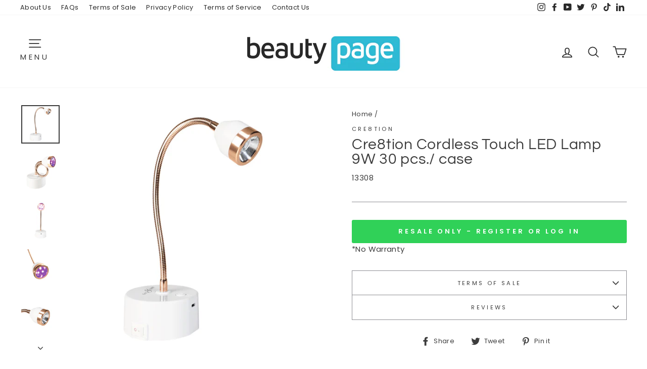

--- FILE ---
content_type: text/html; charset=utf-8
request_url: https://beautypageinc.com/products/cre8tion-cordless-touch-led-lamp-9w-30-pcs-case
body_size: 31069
content:
<!doctype html>
<html class="no-js" lang="en" dir="ltr">
<head>
  <script type="application/vnd.locksmith+json" data-locksmith>{"version":"v254","locked":true,"initialized":true,"scope":"product","access_granted":false,"access_denied":true,"requires_customer":true,"manual_lock":true,"remote_lock":false,"has_timeout":false,"remote_rendered":null,"hide_resource":false,"hide_links_to_resource":false,"transparent":true,"locks":{"all":[243824],"opened":[]},"keys":[],"keys_signature":"7ab507bbb26c8f322d9f991fe257df04be976d63fc143f6aa825b3c4b5145e8d","state":{"template":"product","theme":131568205978,"product":"cre8tion-cordless-touch-led-lamp-9w-30-pcs-case","collection":"all","page":null,"blog":null,"article":null,"app":null},"now":1768975742,"path":"\/collections\/all\/products\/cre8tion-cordless-touch-led-lamp-9w-30-pcs-case","locale_root_url":"\/","canonical_url":"https:\/\/beautypageinc.com\/products\/cre8tion-cordless-touch-led-lamp-9w-30-pcs-case","customer_id":null,"customer_id_signature":"7ab507bbb26c8f322d9f991fe257df04be976d63fc143f6aa825b3c4b5145e8d","cart":null}</script><script data-locksmith>!function(){undefined;!function(){var s=window.Locksmith={},e=document.querySelector('script[type="application/vnd.locksmith+json"]'),n=e&&e.innerHTML;if(s.state={},s.util={},s.loading=!1,n)try{s.state=JSON.parse(n)}catch(d){}if(document.addEventListener&&document.querySelector){var o,i,a,t=[76,79,67,75,83,77,73,84,72,49,49],c=function(){i=t.slice(0)},l="style",r=function(e){e&&27!==e.keyCode&&"click"!==e.type||(document.removeEventListener("keydown",r),document.removeEventListener("click",r),o&&document.body.removeChild(o),o=null)};c(),document.addEventListener("keyup",function(e){if(e.keyCode===i[0]){if(clearTimeout(a),i.shift(),0<i.length)return void(a=setTimeout(c,1e3));c(),r(),(o=document.createElement("div"))[l].width="50%",o[l].maxWidth="1000px",o[l].height="85%",o[l].border="1px rgba(0, 0, 0, 0.2) solid",o[l].background="rgba(255, 255, 255, 0.99)",o[l].borderRadius="4px",o[l].position="fixed",o[l].top="50%",o[l].left="50%",o[l].transform="translateY(-50%) translateX(-50%)",o[l].boxShadow="0 2px 5px rgba(0, 0, 0, 0.3), 0 0 100vh 100vw rgba(0, 0, 0, 0.5)",o[l].zIndex="2147483645";var t=document.createElement("textarea");t.value=JSON.stringify(JSON.parse(n),null,2),t[l].border="none",t[l].display="block",t[l].boxSizing="border-box",t[l].width="100%",t[l].height="100%",t[l].background="transparent",t[l].padding="22px",t[l].fontFamily="monospace",t[l].fontSize="14px",t[l].color="#333",t[l].resize="none",t[l].outline="none",t.readOnly=!0,o.appendChild(t),document.body.appendChild(o),t.addEventListener("click",function(e){e.stopImmediatePropagation()}),t.select(),document.addEventListener("keydown",r),document.addEventListener("click",r)}})}s.isEmbedded=-1!==window.location.search.indexOf("_ab=0&_fd=0&_sc=1"),s.path=s.state.path||window.location.pathname,s.basePath=s.state.locale_root_url.concat("/apps/locksmith").replace(/^\/\//,"/"),s.reloading=!1,s.util.console=window.console||{log:function(){},error:function(){}},s.util.makeUrl=function(e,t){var n,o=s.basePath+e,i=[],a=s.cache();for(n in a)i.push(n+"="+encodeURIComponent(a[n]));for(n in t)i.push(n+"="+encodeURIComponent(t[n]));return s.state.customer_id&&(i.push("customer_id="+encodeURIComponent(s.state.customer_id)),i.push("customer_id_signature="+encodeURIComponent(s.state.customer_id_signature))),o+=(-1===o.indexOf("?")?"?":"&")+i.join("&")},s._initializeCallbacks=[],s.on=function(e,t){if("initialize"!==e)throw'Locksmith.on() currently only supports the "initialize" event';s._initializeCallbacks.push(t)},s.initializeSession=function(e){if(!s.isEmbedded){var t=!1,n=!0,o=!0;(e=e||{}).silent&&(o=n=!(t=!0)),s.ping({silent:t,spinner:n,reload:o,callback:function(){s._initializeCallbacks.forEach(function(e){e()})}})}},s.cache=function(e){var t={};try{var n=function i(e){return(document.cookie.match("(^|; )"+e+"=([^;]*)")||0)[2]};t=JSON.parse(decodeURIComponent(n("locksmith-params")||"{}"))}catch(d){}if(e){for(var o in e)t[o]=e[o];document.cookie="locksmith-params=; expires=Thu, 01 Jan 1970 00:00:00 GMT; path=/",document.cookie="locksmith-params="+encodeURIComponent(JSON.stringify(t))+"; path=/"}return t},s.cache.cart=s.state.cart,s.cache.cartLastSaved=null,s.params=s.cache(),s.util.reload=function(){s.reloading=!0;try{window.location.href=window.location.href.replace(/#.*/,"")}catch(d){s.util.console.error("Preferred reload method failed",d),window.location.reload()}},s.cache.saveCart=function(e){if(!s.cache.cart||s.cache.cart===s.cache.cartLastSaved)return e?e():null;var t=s.cache.cartLastSaved;s.cache.cartLastSaved=s.cache.cart,fetch("/cart/update.js",{method:"POST",headers:{"Content-Type":"application/json",Accept:"application/json"},body:JSON.stringify({attributes:{locksmith:s.cache.cart}})}).then(function(e){if(!e.ok)throw new Error("Cart update failed: "+e.status);return e.json()}).then(function(){e&&e()})["catch"](function(e){if(s.cache.cartLastSaved=t,!s.reloading)throw e})},s.util.spinnerHTML='<style>body{background:#FFF}@keyframes spin{from{transform:rotate(0deg)}to{transform:rotate(360deg)}}#loading{display:flex;width:100%;height:50vh;color:#777;align-items:center;justify-content:center}#loading .spinner{display:block;animation:spin 600ms linear infinite;position:relative;width:50px;height:50px}#loading .spinner-ring{stroke:currentColor;stroke-dasharray:100%;stroke-width:2px;stroke-linecap:round;fill:none}</style><div id="loading"><div class="spinner"><svg width="100%" height="100%"><svg preserveAspectRatio="xMinYMin"><circle class="spinner-ring" cx="50%" cy="50%" r="45%"></circle></svg></svg></div></div>',s.util.clobberBody=function(e){document.body.innerHTML=e},s.util.clobberDocument=function(e){e.responseText&&(e=e.responseText),document.documentElement&&document.removeChild(document.documentElement);var t=document.open("text/html","replace");t.writeln(e),t.close(),setTimeout(function(){var e=t.querySelector("[autofocus]");e&&e.focus()},100)},s.util.serializeForm=function(e){if(e&&"FORM"===e.nodeName){var t,n,o={};for(t=e.elements.length-1;0<=t;t-=1)if(""!==e.elements[t].name)switch(e.elements[t].nodeName){case"INPUT":switch(e.elements[t].type){default:case"text":case"hidden":case"password":case"button":case"reset":case"submit":o[e.elements[t].name]=e.elements[t].value;break;case"checkbox":case"radio":e.elements[t].checked&&(o[e.elements[t].name]=e.elements[t].value);break;case"file":}break;case"TEXTAREA":o[e.elements[t].name]=e.elements[t].value;break;case"SELECT":switch(e.elements[t].type){case"select-one":o[e.elements[t].name]=e.elements[t].value;break;case"select-multiple":for(n=e.elements[t].options.length-1;0<=n;n-=1)e.elements[t].options[n].selected&&(o[e.elements[t].name]=e.elements[t].options[n].value)}break;case"BUTTON":switch(e.elements[t].type){case"reset":case"submit":case"button":o[e.elements[t].name]=e.elements[t].value}}return o}},s.util.on=function(e,a,s,t){t=t||document;var c="locksmith-"+e+a,n=function(e){var t=e.target,n=e.target.parentElement,o=t&&t.className&&(t.className.baseVal||t.className)||"",i=n&&n.className&&(n.className.baseVal||n.className)||"";("string"==typeof o&&-1!==o.split(/\s+/).indexOf(a)||"string"==typeof i&&-1!==i.split(/\s+/).indexOf(a))&&!e[c]&&(e[c]=!0,s(e))};t.attachEvent?t.attachEvent(e,n):t.addEventListener(e,n,!1)},s.util.enableActions=function(e){s.util.on("click","locksmith-action",function(e){e.preventDefault();var t=e.target;t.dataset.confirmWith&&!confirm(t.dataset.confirmWith)||(t.disabled=!0,t.innerText=t.dataset.disableWith,s.post("/action",t.dataset.locksmithParams,{spinner:!1,type:"text",success:function(e){(e=JSON.parse(e.responseText)).message&&alert(e.message),s.util.reload()}}))},e)},s.util.inject=function(e,t){var n=["data","locksmith","append"];if(-1!==t.indexOf(n.join("-"))){var o=document.createElement("div");o.innerHTML=t,e.appendChild(o)}else e.innerHTML=t;var i,a,s=e.querySelectorAll("script");for(a=0;a<s.length;++a){i=s[a];var c=document.createElement("script");if(i.type&&(c.type=i.type),i.src)c.src=i.src;else{var l=document.createTextNode(i.innerHTML);c.appendChild(l)}e.appendChild(c)}var r=e.querySelector("[autofocus]");r&&r.focus()},s.post=function(e,t,n){!1!==(n=n||{}).spinner&&s.util.clobberBody(s.util.spinnerHTML);var o={};n.container===document?(o.layout=1,n.success=function(e){s.util.clobberDocument(e)}):n.container&&(o.layout=0,n.success=function(e){var t=document.getElementById(n.container);s.util.inject(t,e),t.id===t.firstChild.id&&t.parentElement.replaceChild(t.firstChild,t)}),n.form_type&&(t.form_type=n.form_type),n.include_layout_classes!==undefined&&(t.include_layout_classes=n.include_layout_classes),n.lock_id!==undefined&&(t.lock_id=n.lock_id),s.loading=!0;var i=s.util.makeUrl(e,o),a="json"===n.type||"text"===n.type;fetch(i,{method:"POST",headers:{"Content-Type":"application/json",Accept:a?"application/json":"text/html"},body:JSON.stringify(t)}).then(function(e){if(!e.ok)throw new Error("Request failed: "+e.status);return e.text()}).then(function(e){var t=n.success||s.util.clobberDocument;t(a?{responseText:e}:e)})["catch"](function(e){if(!s.reloading)if("dashboard.weglot.com"!==window.location.host){if(!n.silent)throw alert("Something went wrong! Please refresh and try again."),e;console.error(e)}else console.error(e)})["finally"](function(){s.loading=!1})},s.postResource=function(e,t){e.path=s.path,e.search=window.location.search,e.state=s.state,e.passcode&&(e.passcode=e.passcode.trim()),e.email&&(e.email=e.email.trim()),e.state.cart=s.cache.cart,e.locksmith_json=s.jsonTag,e.locksmith_json_signature=s.jsonTagSignature,s.post("/resource",e,t)},s.ping=function(e){if(!s.isEmbedded){e=e||{};s.post("/ping",{path:s.path,search:window.location.search,state:s.state},{spinner:!!e.spinner,silent:"undefined"==typeof e.silent||e.silent,type:"text",success:function(e){e&&e.responseText?(e=JSON.parse(e.responseText)).messages&&0<e.messages.length&&s.showMessages(e.messages):console.error("[Locksmith] Invalid result in ping callback:",e)}})}},s.timeoutMonitor=function(){var e=s.cache.cart;s.ping({callback:function(){e!==s.cache.cart||setTimeout(function(){s.timeoutMonitor()},6e4)}})},s.showMessages=function(e){var t=document.createElement("div");t.style.position="fixed",t.style.left=0,t.style.right=0,t.style.bottom="-50px",t.style.opacity=0,t.style.background="#191919",t.style.color="#ddd",t.style.transition="bottom 0.2s, opacity 0.2s",t.style.zIndex=999999,t.innerHTML="        <style>          .locksmith-ab .locksmith-b { display: none; }          .locksmith-ab.toggled .locksmith-b { display: flex; }          .locksmith-ab.toggled .locksmith-a { display: none; }          .locksmith-flex { display: flex; flex-wrap: wrap; justify-content: space-between; align-items: center; padding: 10px 20px; }          .locksmith-message + .locksmith-message { border-top: 1px #555 solid; }          .locksmith-message a { color: inherit; font-weight: bold; }          .locksmith-message a:hover { color: inherit; opacity: 0.8; }          a.locksmith-ab-toggle { font-weight: inherit; text-decoration: underline; }          .locksmith-text { flex-grow: 1; }          .locksmith-cta { flex-grow: 0; text-align: right; }          .locksmith-cta button { transform: scale(0.8); transform-origin: left; }          .locksmith-cta > * { display: block; }          .locksmith-cta > * + * { margin-top: 10px; }          .locksmith-message a.locksmith-close { flex-grow: 0; text-decoration: none; margin-left: 15px; font-size: 30px; font-family: monospace; display: block; padding: 2px 10px; }                    @media screen and (max-width: 600px) {            .locksmith-wide-only { display: none !important; }            .locksmith-flex { padding: 0 15px; }            .locksmith-flex > * { margin-top: 5px; margin-bottom: 5px; }            .locksmith-cta { text-align: left; }          }                    @media screen and (min-width: 601px) {            .locksmith-narrow-only { display: none !important; }          }        </style>      "+e.map(function(e){return'<div class="locksmith-message">'+e+"</div>"}).join(""),document.body.appendChild(t),document.body.style.position="relative",document.body.parentElement.style.paddingBottom=t.offsetHeight+"px",setTimeout(function(){t.style.bottom=0,t.style.opacity=1},50),s.util.on("click","locksmith-ab-toggle",function(e){e.preventDefault();for(var t=e.target.parentElement;-1===t.className.split(" ").indexOf("locksmith-ab");)t=t.parentElement;-1!==t.className.split(" ").indexOf("toggled")?t.className=t.className.replace("toggled",""):t.className=t.className+" toggled"}),s.util.enableActions(t)}}()}();</script>
      <script data-locksmith>Locksmith.cache.cart=null</script>

  <script data-locksmith>Locksmith.jsonTag="{\"version\":\"v254\",\"locked\":true,\"initialized\":true,\"scope\":\"product\",\"access_granted\":false,\"access_denied\":true,\"requires_customer\":true,\"manual_lock\":true,\"remote_lock\":false,\"has_timeout\":false,\"remote_rendered\":null,\"hide_resource\":false,\"hide_links_to_resource\":false,\"transparent\":true,\"locks\":{\"all\":[243824],\"opened\":[]},\"keys\":[],\"keys_signature\":\"7ab507bbb26c8f322d9f991fe257df04be976d63fc143f6aa825b3c4b5145e8d\",\"state\":{\"template\":\"product\",\"theme\":131568205978,\"product\":\"cre8tion-cordless-touch-led-lamp-9w-30-pcs-case\",\"collection\":\"all\",\"page\":null,\"blog\":null,\"article\":null,\"app\":null},\"now\":1768975742,\"path\":\"\\\/collections\\\/all\\\/products\\\/cre8tion-cordless-touch-led-lamp-9w-30-pcs-case\",\"locale_root_url\":\"\\\/\",\"canonical_url\":\"https:\\\/\\\/beautypageinc.com\\\/products\\\/cre8tion-cordless-touch-led-lamp-9w-30-pcs-case\",\"customer_id\":null,\"customer_id_signature\":\"7ab507bbb26c8f322d9f991fe257df04be976d63fc143f6aa825b3c4b5145e8d\",\"cart\":null}";Locksmith.jsonTagSignature="c4ec9a688778d0cfde6fbf0acbd990611287fad789fba05cf2857a978e0832f3"</script>
  <meta charset="utf-8">
  <meta http-equiv="X-UA-Compatible" content="IE=edge,chrome=1">
  <meta name="viewport" content="width=device-width,initial-scale=1">
  <meta name="theme-color" content="#30d158">
  <link rel="canonical" href="https://beautypageinc.com/products/cre8tion-cordless-touch-led-lamp-9w-30-pcs-case">
  <link rel="preconnect" href="https://cdn.shopify.com">
  <link rel="preconnect" href="https://fonts.shopifycdn.com">
  <link rel="dns-prefetch" href="https://productreviews.shopifycdn.com">
  <link rel="dns-prefetch" href="https://ajax.googleapis.com">
  <link rel="dns-prefetch" href="https://maps.googleapis.com">
  <link rel="dns-prefetch" href="https://maps.gstatic.com"><link rel="shortcut icon" href="//beautypageinc.com/cdn/shop/files/BeautyPage_Fav_White_32x32.png?v=1743113362" type="image/png" /><title>Cre8tion Cordless Touch LED Lamp 9W 30 pcs./ case
&ndash; Beauty Page
</title>
<meta name="description" content="Cre8tion LED Nail Lamp">
<meta property="og:site_name" content="Beauty Page">
  <meta property="og:url" content="https://beautypageinc.com/products/cre8tion-cordless-touch-led-lamp-9w-30-pcs-case"><meta property="og:title" content="Cre8tion Cordless Touch LED Lamp 9W 30 pcs./ case">
<meta property="og:type" content="product">
<meta property="og:description" content="Cre8tion LED Nail Lamp">
<meta property="og:image" content="http://beautypageinc.com/cdn/shop/files/3_2.jpg?v=1700724034">
<meta property="og:image:secure_url" content="https://beautypageinc.com/cdn/shop/files/3_2.jpg?v=1700724034">
<meta property="og:image:width" content="1000">
    <meta property="og:image:height" content="1000"><meta name="twitter:site" content="@beautypageinc">
  <meta name="twitter:card" content="summary_large_image"><meta name="twitter:title" content="Cre8tion Cordless Touch LED Lamp 9W 30 pcs./ case">
<meta name="twitter:description" content="Cre8tion LED Nail Lamp">
<style data-shopify>@font-face {
  font-family: Questrial;
  font-weight: 400;
  font-style: normal;
  font-display: swap;
  src: url("//beautypageinc.com/cdn/fonts/questrial/questrial_n4.66abac5d8209a647b4bf8089b0451928ef144c07.woff2") format("woff2"),
       url("//beautypageinc.com/cdn/fonts/questrial/questrial_n4.e86c53e77682db9bf4b0ee2dd71f214dc16adda4.woff") format("woff");
}

  @font-face {
  font-family: Poppins;
  font-weight: 400;
  font-style: normal;
  font-display: swap;
  src: url("//beautypageinc.com/cdn/fonts/poppins/poppins_n4.0ba78fa5af9b0e1a374041b3ceaadf0a43b41362.woff2") format("woff2"),
       url("//beautypageinc.com/cdn/fonts/poppins/poppins_n4.214741a72ff2596839fc9760ee7a770386cf16ca.woff") format("woff");
}


  @font-face {
  font-family: Poppins;
  font-weight: 600;
  font-style: normal;
  font-display: swap;
  src: url("//beautypageinc.com/cdn/fonts/poppins/poppins_n6.aa29d4918bc243723d56b59572e18228ed0786f6.woff2") format("woff2"),
       url("//beautypageinc.com/cdn/fonts/poppins/poppins_n6.5f815d845fe073750885d5b7e619ee00e8111208.woff") format("woff");
}

  @font-face {
  font-family: Poppins;
  font-weight: 400;
  font-style: italic;
  font-display: swap;
  src: url("//beautypageinc.com/cdn/fonts/poppins/poppins_i4.846ad1e22474f856bd6b81ba4585a60799a9f5d2.woff2") format("woff2"),
       url("//beautypageinc.com/cdn/fonts/poppins/poppins_i4.56b43284e8b52fc64c1fd271f289a39e8477e9ec.woff") format("woff");
}

  @font-face {
  font-family: Poppins;
  font-weight: 600;
  font-style: italic;
  font-display: swap;
  src: url("//beautypageinc.com/cdn/fonts/poppins/poppins_i6.bb8044d6203f492888d626dafda3c2999253e8e9.woff2") format("woff2"),
       url("//beautypageinc.com/cdn/fonts/poppins/poppins_i6.e233dec1a61b1e7dead9f920159eda42280a02c3.woff") format("woff");
}

</style><link href="//beautypageinc.com/cdn/shop/t/16/assets/theme.css?v=56231767263322565301742527359" rel="stylesheet" type="text/css" media="all" /><style data-shopify>:root {
    --typeHeaderPrimary: Questrial;
    --typeHeaderFallback: sans-serif;
    --typeHeaderSize: 35px;
    --typeHeaderWeight: 400;
    --typeHeaderLineHeight: 1;
    --typeHeaderSpacing: 0.025em;

    --typeBasePrimary:Poppins;
    --typeBaseFallback:sans-serif;
    --typeBaseSize: 15px;
    --typeBaseWeight: 400;
    --typeBaseSpacing: 0.025em;
    --typeBaseLineHeight: 1.6;

    --typeCollectionTitle: 23px;

    --iconWeight: 4px;
    --iconLinecaps: round;

    
      --buttonRadius: 3px;
    

    --colorGridOverlayOpacity: 0.1;
  }

  .placeholder-content {
    background-image: linear-gradient(100deg, rgba(0,0,0,0) 40%, rgba(0, 0, 0, 0.0) 63%, rgba(0,0,0,0) 79%);
  }</style><script>
    document.documentElement.className = document.documentElement.className.replace('no-js', 'js');

    window.theme = window.theme || {};
    theme.routes = {
      home: "/",
      cart: "/cart.js",
      cartAdd: "/cart/add.js",
      cartChange: "/cart/change.js"
    };
    theme.strings = {
      soldOut: "Sign Up \/ Log In for Wholesale",
      unavailable: "Unavailable",
      stockLabel: "Only [count] items in stock!",
      willNotShipUntil: "Will not ship until [date]",
      willBeInStockAfter: "Will be in stock after [date]",
      waitingForStock: "Inventory on the way",
      savePrice: "Save [saved_amount]",
      cartEmpty: "Your cart is currently empty.",
      cartTermsConfirmation: "You must agree with the terms and conditions of sales to check out"
    };
    theme.settings = {
      dynamicVariantsEnable: true,
      dynamicVariantType: "button",
      cartType: "drawer",
      isCustomerTemplate: false,
      moneyFormat: "${{amount}}",
      saveType: "percent",
      recentlyViewedEnabled: false,
      predictiveSearch: true,
      predictiveSearchType: "product,article,page,collection",
      inventoryThreshold: 0,
      quickView: true,
      themeName: 'Impulse',
      themeVersion: "4.0.2"
    };
  </script>

  <script>window.performance && window.performance.mark && window.performance.mark('shopify.content_for_header.start');</script><meta id="shopify-digital-wallet" name="shopify-digital-wallet" content="/47364931738/digital_wallets/dialog">
<link href="https://beautypageinc.com/products/cre8tion-cordless-touch-led-lamp-9w-30-pcs-case">
<script async="async" src="/checkouts/internal/preloads.js?locale=en-US"></script>
<script id="shopify-features" type="application/json">{"accessToken":"448eeb8aa201efdf38412e4a09a28fc2","betas":["rich-media-storefront-analytics"],"domain":"beautypageinc.com","predictiveSearch":true,"shopId":47364931738,"locale":"en"}</script>
<script>var Shopify = Shopify || {};
Shopify.shop = "beauty-page-inc.myshopify.com";
Shopify.locale = "en";
Shopify.currency = {"active":"USD","rate":"1.0"};
Shopify.country = "US";
Shopify.theme = {"name":"Copy of 2021 UPDATE - Chris Edits","id":131568205978,"schema_name":"Impulse","schema_version":"4.0.2","theme_store_id":null,"role":"main"};
Shopify.theme.handle = "null";
Shopify.theme.style = {"id":null,"handle":null};
Shopify.cdnHost = "beautypageinc.com/cdn";
Shopify.routes = Shopify.routes || {};
Shopify.routes.root = "/";</script>
<script type="module">!function(o){(o.Shopify=o.Shopify||{}).modules=!0}(window);</script>
<script>!function(o){function n(){var o=[];function n(){o.push(Array.prototype.slice.apply(arguments))}return n.q=o,n}var t=o.Shopify=o.Shopify||{};t.loadFeatures=n(),t.autoloadFeatures=n()}(window);</script>
<script id="shop-js-analytics" type="application/json">{"pageType":"product"}</script>
<script defer="defer" async type="module" src="//beautypageinc.com/cdn/shopifycloud/shop-js/modules/v2/client.init-shop-cart-sync_BdyHc3Nr.en.esm.js"></script>
<script defer="defer" async type="module" src="//beautypageinc.com/cdn/shopifycloud/shop-js/modules/v2/chunk.common_Daul8nwZ.esm.js"></script>
<script type="module">
  await import("//beautypageinc.com/cdn/shopifycloud/shop-js/modules/v2/client.init-shop-cart-sync_BdyHc3Nr.en.esm.js");
await import("//beautypageinc.com/cdn/shopifycloud/shop-js/modules/v2/chunk.common_Daul8nwZ.esm.js");

  window.Shopify.SignInWithShop?.initShopCartSync?.({"fedCMEnabled":true,"windoidEnabled":true});

</script>
<script id="__st">var __st={"a":47364931738,"offset":-28800,"reqid":"8f1fd2b0-725a-43b5-ad59-d8664018e924-1768975742","pageurl":"beautypageinc.com\/products\/cre8tion-cordless-touch-led-lamp-9w-30-pcs-case","u":"cc97883404bf","p":"product","rtyp":"product","rid":7991910334618};</script>
<script>window.ShopifyPaypalV4VisibilityTracking = true;</script>
<script id="captcha-bootstrap">!function(){'use strict';const t='contact',e='account',n='new_comment',o=[[t,t],['blogs',n],['comments',n],[t,'customer']],c=[[e,'customer_login'],[e,'guest_login'],[e,'recover_customer_password'],[e,'create_customer']],r=t=>t.map((([t,e])=>`form[action*='/${t}']:not([data-nocaptcha='true']) input[name='form_type'][value='${e}']`)).join(','),a=t=>()=>t?[...document.querySelectorAll(t)].map((t=>t.form)):[];function s(){const t=[...o],e=r(t);return a(e)}const i='password',u='form_key',d=['recaptcha-v3-token','g-recaptcha-response','h-captcha-response',i],f=()=>{try{return window.sessionStorage}catch{return}},m='__shopify_v',_=t=>t.elements[u];function p(t,e,n=!1){try{const o=window.sessionStorage,c=JSON.parse(o.getItem(e)),{data:r}=function(t){const{data:e,action:n}=t;return t[m]||n?{data:e,action:n}:{data:t,action:n}}(c);for(const[e,n]of Object.entries(r))t.elements[e]&&(t.elements[e].value=n);n&&o.removeItem(e)}catch(o){console.error('form repopulation failed',{error:o})}}const l='form_type',E='cptcha';function T(t){t.dataset[E]=!0}const w=window,h=w.document,L='Shopify',v='ce_forms',y='captcha';let A=!1;((t,e)=>{const n=(g='f06e6c50-85a8-45c8-87d0-21a2b65856fe',I='https://cdn.shopify.com/shopifycloud/storefront-forms-hcaptcha/ce_storefront_forms_captcha_hcaptcha.v1.5.2.iife.js',D={infoText:'Protected by hCaptcha',privacyText:'Privacy',termsText:'Terms'},(t,e,n)=>{const o=w[L][v],c=o.bindForm;if(c)return c(t,g,e,D).then(n);var r;o.q.push([[t,g,e,D],n]),r=I,A||(h.body.append(Object.assign(h.createElement('script'),{id:'captcha-provider',async:!0,src:r})),A=!0)});var g,I,D;w[L]=w[L]||{},w[L][v]=w[L][v]||{},w[L][v].q=[],w[L][y]=w[L][y]||{},w[L][y].protect=function(t,e){n(t,void 0,e),T(t)},Object.freeze(w[L][y]),function(t,e,n,w,h,L){const[v,y,A,g]=function(t,e,n){const i=e?o:[],u=t?c:[],d=[...i,...u],f=r(d),m=r(i),_=r(d.filter((([t,e])=>n.includes(e))));return[a(f),a(m),a(_),s()]}(w,h,L),I=t=>{const e=t.target;return e instanceof HTMLFormElement?e:e&&e.form},D=t=>v().includes(t);t.addEventListener('submit',(t=>{const e=I(t);if(!e)return;const n=D(e)&&!e.dataset.hcaptchaBound&&!e.dataset.recaptchaBound,o=_(e),c=g().includes(e)&&(!o||!o.value);(n||c)&&t.preventDefault(),c&&!n&&(function(t){try{if(!f())return;!function(t){const e=f();if(!e)return;const n=_(t);if(!n)return;const o=n.value;o&&e.removeItem(o)}(t);const e=Array.from(Array(32),(()=>Math.random().toString(36)[2])).join('');!function(t,e){_(t)||t.append(Object.assign(document.createElement('input'),{type:'hidden',name:u})),t.elements[u].value=e}(t,e),function(t,e){const n=f();if(!n)return;const o=[...t.querySelectorAll(`input[type='${i}']`)].map((({name:t})=>t)),c=[...d,...o],r={};for(const[a,s]of new FormData(t).entries())c.includes(a)||(r[a]=s);n.setItem(e,JSON.stringify({[m]:1,action:t.action,data:r}))}(t,e)}catch(e){console.error('failed to persist form',e)}}(e),e.submit())}));const S=(t,e)=>{t&&!t.dataset[E]&&(n(t,e.some((e=>e===t))),T(t))};for(const o of['focusin','change'])t.addEventListener(o,(t=>{const e=I(t);D(e)&&S(e,y())}));const B=e.get('form_key'),M=e.get(l),P=B&&M;t.addEventListener('DOMContentLoaded',(()=>{const t=y();if(P)for(const e of t)e.elements[l].value===M&&p(e,B);[...new Set([...A(),...v().filter((t=>'true'===t.dataset.shopifyCaptcha))])].forEach((e=>S(e,t)))}))}(h,new URLSearchParams(w.location.search),n,t,e,['guest_login'])})(!0,!0)}();</script>
<script integrity="sha256-4kQ18oKyAcykRKYeNunJcIwy7WH5gtpwJnB7kiuLZ1E=" data-source-attribution="shopify.loadfeatures" defer="defer" src="//beautypageinc.com/cdn/shopifycloud/storefront/assets/storefront/load_feature-a0a9edcb.js" crossorigin="anonymous"></script>
<script data-source-attribution="shopify.dynamic_checkout.dynamic.init">var Shopify=Shopify||{};Shopify.PaymentButton=Shopify.PaymentButton||{isStorefrontPortableWallets:!0,init:function(){window.Shopify.PaymentButton.init=function(){};var t=document.createElement("script");t.src="https://beautypageinc.com/cdn/shopifycloud/portable-wallets/latest/portable-wallets.en.js",t.type="module",document.head.appendChild(t)}};
</script>
<script data-source-attribution="shopify.dynamic_checkout.buyer_consent">
  function portableWalletsHideBuyerConsent(e){var t=document.getElementById("shopify-buyer-consent"),n=document.getElementById("shopify-subscription-policy-button");t&&n&&(t.classList.add("hidden"),t.setAttribute("aria-hidden","true"),n.removeEventListener("click",e))}function portableWalletsShowBuyerConsent(e){var t=document.getElementById("shopify-buyer-consent"),n=document.getElementById("shopify-subscription-policy-button");t&&n&&(t.classList.remove("hidden"),t.removeAttribute("aria-hidden"),n.addEventListener("click",e))}window.Shopify?.PaymentButton&&(window.Shopify.PaymentButton.hideBuyerConsent=portableWalletsHideBuyerConsent,window.Shopify.PaymentButton.showBuyerConsent=portableWalletsShowBuyerConsent);
</script>
<script data-source-attribution="shopify.dynamic_checkout.cart.bootstrap">document.addEventListener("DOMContentLoaded",(function(){function t(){return document.querySelector("shopify-accelerated-checkout-cart, shopify-accelerated-checkout")}if(t())Shopify.PaymentButton.init();else{new MutationObserver((function(e,n){t()&&(Shopify.PaymentButton.init(),n.disconnect())})).observe(document.body,{childList:!0,subtree:!0})}}));
</script>

<script>window.performance && window.performance.mark && window.performance.mark('shopify.content_for_header.end');</script>

  <script src="//beautypageinc.com/cdn/shop/t/16/assets/vendor-scripts-v8.js" defer="defer"></script><script src="//beautypageinc.com/cdn/shop/t/16/assets/theme.min.js?v=140175062032878451051667247944" defer="defer"></script><link href="https://monorail-edge.shopifysvc.com" rel="dns-prefetch">
<script>(function(){if ("sendBeacon" in navigator && "performance" in window) {try {var session_token_from_headers = performance.getEntriesByType('navigation')[0].serverTiming.find(x => x.name == '_s').description;} catch {var session_token_from_headers = undefined;}var session_cookie_matches = document.cookie.match(/_shopify_s=([^;]*)/);var session_token_from_cookie = session_cookie_matches && session_cookie_matches.length === 2 ? session_cookie_matches[1] : "";var session_token = session_token_from_headers || session_token_from_cookie || "";function handle_abandonment_event(e) {var entries = performance.getEntries().filter(function(entry) {return /monorail-edge.shopifysvc.com/.test(entry.name);});if (!window.abandonment_tracked && entries.length === 0) {window.abandonment_tracked = true;var currentMs = Date.now();var navigation_start = performance.timing.navigationStart;var payload = {shop_id: 47364931738,url: window.location.href,navigation_start,duration: currentMs - navigation_start,session_token,page_type: "product"};window.navigator.sendBeacon("https://monorail-edge.shopifysvc.com/v1/produce", JSON.stringify({schema_id: "online_store_buyer_site_abandonment/1.1",payload: payload,metadata: {event_created_at_ms: currentMs,event_sent_at_ms: currentMs}}));}}window.addEventListener('pagehide', handle_abandonment_event);}}());</script>
<script id="web-pixels-manager-setup">(function e(e,d,r,n,o){if(void 0===o&&(o={}),!Boolean(null===(a=null===(i=window.Shopify)||void 0===i?void 0:i.analytics)||void 0===a?void 0:a.replayQueue)){var i,a;window.Shopify=window.Shopify||{};var t=window.Shopify;t.analytics=t.analytics||{};var s=t.analytics;s.replayQueue=[],s.publish=function(e,d,r){return s.replayQueue.push([e,d,r]),!0};try{self.performance.mark("wpm:start")}catch(e){}var l=function(){var e={modern:/Edge?\/(1{2}[4-9]|1[2-9]\d|[2-9]\d{2}|\d{4,})\.\d+(\.\d+|)|Firefox\/(1{2}[4-9]|1[2-9]\d|[2-9]\d{2}|\d{4,})\.\d+(\.\d+|)|Chrom(ium|e)\/(9{2}|\d{3,})\.\d+(\.\d+|)|(Maci|X1{2}).+ Version\/(15\.\d+|(1[6-9]|[2-9]\d|\d{3,})\.\d+)([,.]\d+|)( \(\w+\)|)( Mobile\/\w+|) Safari\/|Chrome.+OPR\/(9{2}|\d{3,})\.\d+\.\d+|(CPU[ +]OS|iPhone[ +]OS|CPU[ +]iPhone|CPU IPhone OS|CPU iPad OS)[ +]+(15[._]\d+|(1[6-9]|[2-9]\d|\d{3,})[._]\d+)([._]\d+|)|Android:?[ /-](13[3-9]|1[4-9]\d|[2-9]\d{2}|\d{4,})(\.\d+|)(\.\d+|)|Android.+Firefox\/(13[5-9]|1[4-9]\d|[2-9]\d{2}|\d{4,})\.\d+(\.\d+|)|Android.+Chrom(ium|e)\/(13[3-9]|1[4-9]\d|[2-9]\d{2}|\d{4,})\.\d+(\.\d+|)|SamsungBrowser\/([2-9]\d|\d{3,})\.\d+/,legacy:/Edge?\/(1[6-9]|[2-9]\d|\d{3,})\.\d+(\.\d+|)|Firefox\/(5[4-9]|[6-9]\d|\d{3,})\.\d+(\.\d+|)|Chrom(ium|e)\/(5[1-9]|[6-9]\d|\d{3,})\.\d+(\.\d+|)([\d.]+$|.*Safari\/(?![\d.]+ Edge\/[\d.]+$))|(Maci|X1{2}).+ Version\/(10\.\d+|(1[1-9]|[2-9]\d|\d{3,})\.\d+)([,.]\d+|)( \(\w+\)|)( Mobile\/\w+|) Safari\/|Chrome.+OPR\/(3[89]|[4-9]\d|\d{3,})\.\d+\.\d+|(CPU[ +]OS|iPhone[ +]OS|CPU[ +]iPhone|CPU IPhone OS|CPU iPad OS)[ +]+(10[._]\d+|(1[1-9]|[2-9]\d|\d{3,})[._]\d+)([._]\d+|)|Android:?[ /-](13[3-9]|1[4-9]\d|[2-9]\d{2}|\d{4,})(\.\d+|)(\.\d+|)|Mobile Safari.+OPR\/([89]\d|\d{3,})\.\d+\.\d+|Android.+Firefox\/(13[5-9]|1[4-9]\d|[2-9]\d{2}|\d{4,})\.\d+(\.\d+|)|Android.+Chrom(ium|e)\/(13[3-9]|1[4-9]\d|[2-9]\d{2}|\d{4,})\.\d+(\.\d+|)|Android.+(UC? ?Browser|UCWEB|U3)[ /]?(15\.([5-9]|\d{2,})|(1[6-9]|[2-9]\d|\d{3,})\.\d+)\.\d+|SamsungBrowser\/(5\.\d+|([6-9]|\d{2,})\.\d+)|Android.+MQ{2}Browser\/(14(\.(9|\d{2,})|)|(1[5-9]|[2-9]\d|\d{3,})(\.\d+|))(\.\d+|)|K[Aa][Ii]OS\/(3\.\d+|([4-9]|\d{2,})\.\d+)(\.\d+|)/},d=e.modern,r=e.legacy,n=navigator.userAgent;return n.match(d)?"modern":n.match(r)?"legacy":"unknown"}(),u="modern"===l?"modern":"legacy",c=(null!=n?n:{modern:"",legacy:""})[u],f=function(e){return[e.baseUrl,"/wpm","/b",e.hashVersion,"modern"===e.buildTarget?"m":"l",".js"].join("")}({baseUrl:d,hashVersion:r,buildTarget:u}),m=function(e){var d=e.version,r=e.bundleTarget,n=e.surface,o=e.pageUrl,i=e.monorailEndpoint;return{emit:function(e){var a=e.status,t=e.errorMsg,s=(new Date).getTime(),l=JSON.stringify({metadata:{event_sent_at_ms:s},events:[{schema_id:"web_pixels_manager_load/3.1",payload:{version:d,bundle_target:r,page_url:o,status:a,surface:n,error_msg:t},metadata:{event_created_at_ms:s}}]});if(!i)return console&&console.warn&&console.warn("[Web Pixels Manager] No Monorail endpoint provided, skipping logging."),!1;try{return self.navigator.sendBeacon.bind(self.navigator)(i,l)}catch(e){}var u=new XMLHttpRequest;try{return u.open("POST",i,!0),u.setRequestHeader("Content-Type","text/plain"),u.send(l),!0}catch(e){return console&&console.warn&&console.warn("[Web Pixels Manager] Got an unhandled error while logging to Monorail."),!1}}}}({version:r,bundleTarget:l,surface:e.surface,pageUrl:self.location.href,monorailEndpoint:e.monorailEndpoint});try{o.browserTarget=l,function(e){var d=e.src,r=e.async,n=void 0===r||r,o=e.onload,i=e.onerror,a=e.sri,t=e.scriptDataAttributes,s=void 0===t?{}:t,l=document.createElement("script"),u=document.querySelector("head"),c=document.querySelector("body");if(l.async=n,l.src=d,a&&(l.integrity=a,l.crossOrigin="anonymous"),s)for(var f in s)if(Object.prototype.hasOwnProperty.call(s,f))try{l.dataset[f]=s[f]}catch(e){}if(o&&l.addEventListener("load",o),i&&l.addEventListener("error",i),u)u.appendChild(l);else{if(!c)throw new Error("Did not find a head or body element to append the script");c.appendChild(l)}}({src:f,async:!0,onload:function(){if(!function(){var e,d;return Boolean(null===(d=null===(e=window.Shopify)||void 0===e?void 0:e.analytics)||void 0===d?void 0:d.initialized)}()){var d=window.webPixelsManager.init(e)||void 0;if(d){var r=window.Shopify.analytics;r.replayQueue.forEach((function(e){var r=e[0],n=e[1],o=e[2];d.publishCustomEvent(r,n,o)})),r.replayQueue=[],r.publish=d.publishCustomEvent,r.visitor=d.visitor,r.initialized=!0}}},onerror:function(){return m.emit({status:"failed",errorMsg:"".concat(f," has failed to load")})},sri:function(e){var d=/^sha384-[A-Za-z0-9+/=]+$/;return"string"==typeof e&&d.test(e)}(c)?c:"",scriptDataAttributes:o}),m.emit({status:"loading"})}catch(e){m.emit({status:"failed",errorMsg:(null==e?void 0:e.message)||"Unknown error"})}}})({shopId: 47364931738,storefrontBaseUrl: "https://beautypageinc.com",extensionsBaseUrl: "https://extensions.shopifycdn.com/cdn/shopifycloud/web-pixels-manager",monorailEndpoint: "https://monorail-edge.shopifysvc.com/unstable/produce_batch",surface: "storefront-renderer",enabledBetaFlags: ["2dca8a86"],webPixelsConfigList: [{"id":"shopify-app-pixel","configuration":"{}","eventPayloadVersion":"v1","runtimeContext":"STRICT","scriptVersion":"0450","apiClientId":"shopify-pixel","type":"APP","privacyPurposes":["ANALYTICS","MARKETING"]},{"id":"shopify-custom-pixel","eventPayloadVersion":"v1","runtimeContext":"LAX","scriptVersion":"0450","apiClientId":"shopify-pixel","type":"CUSTOM","privacyPurposes":["ANALYTICS","MARKETING"]}],isMerchantRequest: false,initData: {"shop":{"name":"Beauty Page","paymentSettings":{"currencyCode":"USD"},"myshopifyDomain":"beauty-page-inc.myshopify.com","countryCode":"US","storefrontUrl":"https:\/\/beautypageinc.com"},"customer":null,"cart":null,"checkout":null,"productVariants":[{"price":{"amount":38.0,"currencyCode":"USD"},"product":{"title":"Cre8tion Cordless Touch LED Lamp 9W 30 pcs.\/ case","vendor":"Cre8tion","id":"7991910334618","untranslatedTitle":"Cre8tion Cordless Touch LED Lamp 9W 30 pcs.\/ case","url":"\/products\/cre8tion-cordless-touch-led-lamp-9w-30-pcs-case","type":"Nail Machine"},"id":"44152322883738","image":{"src":"\/\/beautypageinc.com\/cdn\/shop\/files\/3_2.jpg?v=1700724034"},"sku":"13308","title":"Wholesale","untranslatedTitle":"Wholesale"}],"purchasingCompany":null},},"https://beautypageinc.com/cdn","fcfee988w5aeb613cpc8e4bc33m6693e112",{"modern":"","legacy":""},{"shopId":"47364931738","storefrontBaseUrl":"https:\/\/beautypageinc.com","extensionBaseUrl":"https:\/\/extensions.shopifycdn.com\/cdn\/shopifycloud\/web-pixels-manager","surface":"storefront-renderer","enabledBetaFlags":"[\"2dca8a86\"]","isMerchantRequest":"false","hashVersion":"fcfee988w5aeb613cpc8e4bc33m6693e112","publish":"custom","events":"[[\"page_viewed\",{}],[\"product_viewed\",{\"productVariant\":{\"price\":{\"amount\":38.0,\"currencyCode\":\"USD\"},\"product\":{\"title\":\"Cre8tion Cordless Touch LED Lamp 9W 30 pcs.\/ case\",\"vendor\":\"Cre8tion\",\"id\":\"7991910334618\",\"untranslatedTitle\":\"Cre8tion Cordless Touch LED Lamp 9W 30 pcs.\/ case\",\"url\":\"\/products\/cre8tion-cordless-touch-led-lamp-9w-30-pcs-case\",\"type\":\"Nail Machine\"},\"id\":\"44152322883738\",\"image\":{\"src\":\"\/\/beautypageinc.com\/cdn\/shop\/files\/3_2.jpg?v=1700724034\"},\"sku\":\"13308\",\"title\":\"Wholesale\",\"untranslatedTitle\":\"Wholesale\"}}]]"});</script><script>
  window.ShopifyAnalytics = window.ShopifyAnalytics || {};
  window.ShopifyAnalytics.meta = window.ShopifyAnalytics.meta || {};
  window.ShopifyAnalytics.meta.currency = 'USD';
  var meta = {"product":{"id":7991910334618,"gid":"gid:\/\/shopify\/Product\/7991910334618","vendor":"Cre8tion","type":"Nail Machine","handle":"cre8tion-cordless-touch-led-lamp-9w-30-pcs-case","variants":[{"id":44152322883738,"price":3800,"name":"Cre8tion Cordless Touch LED Lamp 9W 30 pcs.\/ case - Wholesale","public_title":"Wholesale","sku":"13308"}],"remote":false},"page":{"pageType":"product","resourceType":"product","resourceId":7991910334618,"requestId":"8f1fd2b0-725a-43b5-ad59-d8664018e924-1768975742"}};
  for (var attr in meta) {
    window.ShopifyAnalytics.meta[attr] = meta[attr];
  }
</script>
<script class="analytics">
  (function () {
    var customDocumentWrite = function(content) {
      var jquery = null;

      if (window.jQuery) {
        jquery = window.jQuery;
      } else if (window.Checkout && window.Checkout.$) {
        jquery = window.Checkout.$;
      }

      if (jquery) {
        jquery('body').append(content);
      }
    };

    var hasLoggedConversion = function(token) {
      if (token) {
        return document.cookie.indexOf('loggedConversion=' + token) !== -1;
      }
      return false;
    }

    var setCookieIfConversion = function(token) {
      if (token) {
        var twoMonthsFromNow = new Date(Date.now());
        twoMonthsFromNow.setMonth(twoMonthsFromNow.getMonth() + 2);

        document.cookie = 'loggedConversion=' + token + '; expires=' + twoMonthsFromNow;
      }
    }

    var trekkie = window.ShopifyAnalytics.lib = window.trekkie = window.trekkie || [];
    if (trekkie.integrations) {
      return;
    }
    trekkie.methods = [
      'identify',
      'page',
      'ready',
      'track',
      'trackForm',
      'trackLink'
    ];
    trekkie.factory = function(method) {
      return function() {
        var args = Array.prototype.slice.call(arguments);
        args.unshift(method);
        trekkie.push(args);
        return trekkie;
      };
    };
    for (var i = 0; i < trekkie.methods.length; i++) {
      var key = trekkie.methods[i];
      trekkie[key] = trekkie.factory(key);
    }
    trekkie.load = function(config) {
      trekkie.config = config || {};
      trekkie.config.initialDocumentCookie = document.cookie;
      var first = document.getElementsByTagName('script')[0];
      var script = document.createElement('script');
      script.type = 'text/javascript';
      script.onerror = function(e) {
        var scriptFallback = document.createElement('script');
        scriptFallback.type = 'text/javascript';
        scriptFallback.onerror = function(error) {
                var Monorail = {
      produce: function produce(monorailDomain, schemaId, payload) {
        var currentMs = new Date().getTime();
        var event = {
          schema_id: schemaId,
          payload: payload,
          metadata: {
            event_created_at_ms: currentMs,
            event_sent_at_ms: currentMs
          }
        };
        return Monorail.sendRequest("https://" + monorailDomain + "/v1/produce", JSON.stringify(event));
      },
      sendRequest: function sendRequest(endpointUrl, payload) {
        // Try the sendBeacon API
        if (window && window.navigator && typeof window.navigator.sendBeacon === 'function' && typeof window.Blob === 'function' && !Monorail.isIos12()) {
          var blobData = new window.Blob([payload], {
            type: 'text/plain'
          });

          if (window.navigator.sendBeacon(endpointUrl, blobData)) {
            return true;
          } // sendBeacon was not successful

        } // XHR beacon

        var xhr = new XMLHttpRequest();

        try {
          xhr.open('POST', endpointUrl);
          xhr.setRequestHeader('Content-Type', 'text/plain');
          xhr.send(payload);
        } catch (e) {
          console.log(e);
        }

        return false;
      },
      isIos12: function isIos12() {
        return window.navigator.userAgent.lastIndexOf('iPhone; CPU iPhone OS 12_') !== -1 || window.navigator.userAgent.lastIndexOf('iPad; CPU OS 12_') !== -1;
      }
    };
    Monorail.produce('monorail-edge.shopifysvc.com',
      'trekkie_storefront_load_errors/1.1',
      {shop_id: 47364931738,
      theme_id: 131568205978,
      app_name: "storefront",
      context_url: window.location.href,
      source_url: "//beautypageinc.com/cdn/s/trekkie.storefront.cd680fe47e6c39ca5d5df5f0a32d569bc48c0f27.min.js"});

        };
        scriptFallback.async = true;
        scriptFallback.src = '//beautypageinc.com/cdn/s/trekkie.storefront.cd680fe47e6c39ca5d5df5f0a32d569bc48c0f27.min.js';
        first.parentNode.insertBefore(scriptFallback, first);
      };
      script.async = true;
      script.src = '//beautypageinc.com/cdn/s/trekkie.storefront.cd680fe47e6c39ca5d5df5f0a32d569bc48c0f27.min.js';
      first.parentNode.insertBefore(script, first);
    };
    trekkie.load(
      {"Trekkie":{"appName":"storefront","development":false,"defaultAttributes":{"shopId":47364931738,"isMerchantRequest":null,"themeId":131568205978,"themeCityHash":"14792426525617951708","contentLanguage":"en","currency":"USD","eventMetadataId":"90803492-639d-413f-b951-f07b922e30df"},"isServerSideCookieWritingEnabled":true,"monorailRegion":"shop_domain","enabledBetaFlags":["65f19447"]},"Session Attribution":{},"S2S":{"facebookCapiEnabled":false,"source":"trekkie-storefront-renderer","apiClientId":580111}}
    );

    var loaded = false;
    trekkie.ready(function() {
      if (loaded) return;
      loaded = true;

      window.ShopifyAnalytics.lib = window.trekkie;

      var originalDocumentWrite = document.write;
      document.write = customDocumentWrite;
      try { window.ShopifyAnalytics.merchantGoogleAnalytics.call(this); } catch(error) {};
      document.write = originalDocumentWrite;

      window.ShopifyAnalytics.lib.page(null,{"pageType":"product","resourceType":"product","resourceId":7991910334618,"requestId":"8f1fd2b0-725a-43b5-ad59-d8664018e924-1768975742","shopifyEmitted":true});

      var match = window.location.pathname.match(/checkouts\/(.+)\/(thank_you|post_purchase)/)
      var token = match? match[1]: undefined;
      if (!hasLoggedConversion(token)) {
        setCookieIfConversion(token);
        window.ShopifyAnalytics.lib.track("Viewed Product",{"currency":"USD","variantId":44152322883738,"productId":7991910334618,"productGid":"gid:\/\/shopify\/Product\/7991910334618","name":"Cre8tion Cordless Touch LED Lamp 9W 30 pcs.\/ case - Wholesale","price":"38.00","sku":"13308","brand":"Cre8tion","variant":"Wholesale","category":"Nail Machine","nonInteraction":true,"remote":false},undefined,undefined,{"shopifyEmitted":true});
      window.ShopifyAnalytics.lib.track("monorail:\/\/trekkie_storefront_viewed_product\/1.1",{"currency":"USD","variantId":44152322883738,"productId":7991910334618,"productGid":"gid:\/\/shopify\/Product\/7991910334618","name":"Cre8tion Cordless Touch LED Lamp 9W 30 pcs.\/ case - Wholesale","price":"38.00","sku":"13308","brand":"Cre8tion","variant":"Wholesale","category":"Nail Machine","nonInteraction":true,"remote":false,"referer":"https:\/\/beautypageinc.com\/products\/cre8tion-cordless-touch-led-lamp-9w-30-pcs-case"});
      }
    });


        var eventsListenerScript = document.createElement('script');
        eventsListenerScript.async = true;
        eventsListenerScript.src = "//beautypageinc.com/cdn/shopifycloud/storefront/assets/shop_events_listener-3da45d37.js";
        document.getElementsByTagName('head')[0].appendChild(eventsListenerScript);

})();</script>
<script
  defer
  src="https://beautypageinc.com/cdn/shopifycloud/perf-kit/shopify-perf-kit-3.0.4.min.js"
  data-application="storefront-renderer"
  data-shop-id="47364931738"
  data-render-region="gcp-us-central1"
  data-page-type="product"
  data-theme-instance-id="131568205978"
  data-theme-name="Impulse"
  data-theme-version="4.0.2"
  data-monorail-region="shop_domain"
  data-resource-timing-sampling-rate="10"
  data-shs="true"
  data-shs-beacon="true"
  data-shs-export-with-fetch="true"
  data-shs-logs-sample-rate="1"
  data-shs-beacon-endpoint="https://beautypageinc.com/api/collect"
></script>
</head>

<body class="template-product" data-center-text="true" data-button_style="round-slight" data-type_header_capitalize="false" data-type_headers_align_text="true" data-type_product_capitalize="false" data-swatch_style="square" data-disable-animations="true">

  <a class="in-page-link visually-hidden skip-link" href="#MainContent">Skip to content</a>

  <div id="PageContainer" class="page-container">
    <div class="transition-body"><div id="shopify-section-header" class="shopify-section">

<div id="NavDrawer" class="drawer drawer--left">
  <div class="drawer__contents">
    <div class="drawer__fixed-header">
      <div class="drawer__header appear-animation appear-delay-1">
        <div class="h2 drawer__title"></div>
        <div class="drawer__close">
          <button type="button" class="drawer__close-button js-drawer-close">
            <svg aria-hidden="true" focusable="false" role="presentation" class="icon icon-close" viewBox="0 0 64 64"><path d="M19 17.61l27.12 27.13m0-27.12L19 44.74"/></svg>
            <span class="icon__fallback-text">Close menu</span>
          </button>
        </div>
      </div>
    </div>
    <div class="drawer__scrollable">
      <ul class="mobile-nav" role="navigation" aria-label="Primary"><li class="mobile-nav__item appear-animation appear-delay-2"><div class="mobile-nav__has-sublist"><a href="/pages/brands"
                    class="mobile-nav__link mobile-nav__link--top-level"
                    id="Label-pages-brands1"
                    >
                    Brands
                  </a>
                  <div class="mobile-nav__toggle">
                    <button type="button"
                      aria-controls="Linklist-pages-brands1"
                      aria-labelledby="Label-pages-brands1"
                      class="collapsible-trigger collapsible--auto-height"><span class="collapsible-trigger__icon collapsible-trigger__icon--open" role="presentation">
  <svg aria-hidden="true" focusable="false" role="presentation" class="icon icon--wide icon-chevron-down" viewBox="0 0 28 16"><path d="M1.57 1.59l12.76 12.77L27.1 1.59" stroke-width="2" stroke="#000" fill="none" fill-rule="evenodd"/></svg>
</span>
</button>
                  </div></div><div id="Linklist-pages-brands1"
                class="mobile-nav__sublist collapsible-content collapsible-content--all"
                >
                <div class="collapsible-content__inner">
                  <ul class="mobile-nav__sublist"><li class="mobile-nav__item">
                        <div class="mobile-nav__child-item"><a href="/collections/cre8tion"
                              class="mobile-nav__link"
                              id="Sublabel-collections-cre8tion1"
                              >
                              Cre8tion Products
                            </a><button type="button"
                              aria-controls="Sublinklist-pages-brands1-collections-cre8tion1"
                              aria-labelledby="Sublabel-collections-cre8tion1"
                              class="collapsible-trigger"><span class="collapsible-trigger__icon collapsible-trigger__icon--circle collapsible-trigger__icon--open" role="presentation">
  <svg aria-hidden="true" focusable="false" role="presentation" class="icon icon--wide icon-chevron-down" viewBox="0 0 28 16"><path d="M1.57 1.59l12.76 12.77L27.1 1.59" stroke-width="2" stroke="#000" fill="none" fill-rule="evenodd"/></svg>
</span>
</button></div><div
                            id="Sublinklist-pages-brands1-collections-cre8tion1"
                            aria-labelledby="Sublabel-collections-cre8tion1"
                            class="mobile-nav__sublist collapsible-content collapsible-content--all"
                            >
                            <div class="collapsible-content__inner">
                              <ul class="mobile-nav__grandchildlist"><li class="mobile-nav__item">
                                    <a href="/collections/cre8tion-acrylics" class="mobile-nav__link">
                                      Cre8tion - Acrylics & Liquid
                                    </a>
                                  </li><li class="mobile-nav__item">
                                    <a href="/collections/cre8tion-disinfectant" class="mobile-nav__link">
                                      Cre8tion - Disinfectants
                                    </a>
                                  </li><li class="mobile-nav__item">
                                    <a href="/collections/cre8tion-eyelashes" class="mobile-nav__link">
                                      Cre8tion - Eyelashes
                                    </a>
                                  </li><li class="mobile-nav__item">
                                    <a href="/collections/cre8tion-buffers" class="mobile-nav__link">
                                      Cre8tion - Buffers
                                    </a>
                                  </li><li class="mobile-nav__item">
                                    <a href="/collections/cre8tion-nail-file" class="mobile-nav__link">
                                      Cre8tion - Nail Files
                                    </a>
                                  </li><li class="mobile-nav__item">
                                    <a href="/collections/cre8tion-soak-off-gel" class="mobile-nav__link">
                                      Cre8tion - Gel
                                    </a>
                                  </li><li class="mobile-nav__item">
                                    <a href="/collections/cre8tion-soft-tips" class="mobile-nav__link">
                                      Cre8tion - Soft Tips
                                    </a>
                                  </li><li class="mobile-nav__item">
                                    <a href="/collections/cre8tion-nail-accessories" class="mobile-nav__link">
                                      Cre8tion - Accessories
                                    </a>
                                  </li><li class="mobile-nav__item">
                                    <a href="/collections/cre8tion-nail-art" class="mobile-nav__link">
                                      Cre8tion - Nail Art
                                    </a>
                                  </li><li class="mobile-nav__item">
                                    <a href="/collections/cre8tion-nail-brushes" class="mobile-nav__link">
                                      Cre8tion - Nail Brushes
                                    </a>
                                  </li><li class="mobile-nav__item">
                                    <a href="/collections/cre8tion-nail-machine" class="mobile-nav__link">
                                      Cre8tion - Nail Machine
                                    </a>
                                  </li><li class="mobile-nav__item">
                                    <a href="/collections/cre8tion-nail-polish" class="mobile-nav__link">
                                      Cre8tion - Nail Polish
                                    </a>
                                  </li><li class="mobile-nav__item">
                                    <a href="/collections/cre8tion-nail-tip" class="mobile-nav__link">
                                      Cre8tion - Nail Tip
                                    </a>
                                  </li><li class="mobile-nav__item">
                                    <a href="/collections/cre8tion-nail-implements" class="mobile-nav__link">
                                      Cre8tion - Nail Implements
                                    </a>
                                  </li><li class="mobile-nav__item">
                                    <a href="/collections/cre8tion-nail-filing-bits" class="mobile-nav__link">
                                      Cre8tion - Nail Filing Bits
                                    </a>
                                  </li><li class="mobile-nav__item">
                                    <a href="/collections/cre8tion-paraffin" class="mobile-nav__link">
                                      Cre8tion - Paraffin
                                    </a>
                                  </li><li class="mobile-nav__item">
                                    <a href="/collections/cre8tion-manicure-pedicure" class="mobile-nav__link">
                                      Cre8tion - Manicure & Pedicure
                                    </a>
                                  </li><li class="mobile-nav__item">
                                    <a href="/collections/cre8tion-waxing" class="mobile-nav__link">
                                      Cre8tion - Waxing
                                    </a>
                                  </li><li class="mobile-nav__item">
                                    <a href="/collections/cre8tion-nail-enhancement-treatment" class="mobile-nav__link">
                                      Cre8tion - Nail Treatment
                                    </a>
                                  </li><li class="mobile-nav__item">
                                    <a href="/collections/cre8tion-massage" class="mobile-nav__link">
                                      Cre8tion - Massage
                                    </a>
                                  </li><li class="mobile-nav__item">
                                    <a href="/collections/cre8tion-empty-bottles-jars" class="mobile-nav__link">
                                      Cre8tion - Empty Containers
                                    </a>
                                  </li><li class="mobile-nav__item">
                                    <a href="/collections/cre8tion-foot-files-callus" class="mobile-nav__link">
                                      Cre8tion - Foot Files & Callus
                                    </a>
                                  </li><li class="mobile-nav__item">
                                    <a href="/collections/cre8tion-furniture-equipment" class="mobile-nav__link">
                                      Cre8tion - Furniture Equipment
                                    </a>
                                  </li><li class="mobile-nav__item">
                                    <a href="/collections/cre8tion-dip-powder" class="mobile-nav__link">
                                      Cre8tion - Dip
                                    </a>
                                  </li><li class="mobile-nav__item">
                                    <a href="/collections/cre8tion-packaging-supplies" class="mobile-nav__link">
                                      Cre8tion - Packaging Supplies
                                    </a>
                                  </li><li class="mobile-nav__item">
                                    <a href="/collections/cre8tion-marketting-material" class="mobile-nav__link">
                                      Cre8tion - Marketting Material
                                    </a>
                                  </li><li class="mobile-nav__item">
                                    <a href="/collections/cre8tion-for-beginner" class="mobile-nav__link">
                                      Cre8tion - KIT
                                    </a>
                                  </li></ul>
                            </div>
                          </div></li><li class="mobile-nav__item">
                        <div class="mobile-nav__child-item"><a href="/collections/anc"
                              class="mobile-nav__link"
                              id="Sublabel-collections-anc2"
                              >
                              ANC
                            </a><button type="button"
                              aria-controls="Sublinklist-pages-brands1-collections-anc2"
                              aria-labelledby="Sublabel-collections-anc2"
                              class="collapsible-trigger"><span class="collapsible-trigger__icon collapsible-trigger__icon--circle collapsible-trigger__icon--open" role="presentation">
  <svg aria-hidden="true" focusable="false" role="presentation" class="icon icon--wide icon-chevron-down" viewBox="0 0 28 16"><path d="M1.57 1.59l12.76 12.77L27.1 1.59" stroke-width="2" stroke="#000" fill="none" fill-rule="evenodd"/></svg>
</span>
</button></div><div
                            id="Sublinklist-pages-brands1-collections-anc2"
                            aria-labelledby="Sublabel-collections-anc2"
                            class="mobile-nav__sublist collapsible-content collapsible-content--all"
                            >
                            <div class="collapsible-content__inner">
                              <ul class="mobile-nav__grandchildlist"><li class="mobile-nav__item">
                                    <a href="/collections/anc-dip-powder" class="mobile-nav__link">
                                      ANC - Dip
                                    </a>
                                  </li></ul>
                            </div>
                          </div></li><li class="mobile-nav__item">
                        <div class="mobile-nav__child-item"><a href="/collections/aora"
                              class="mobile-nav__link"
                              id="Sublabel-collections-aora3"
                              >
                              Aora
                            </a></div></li><li class="mobile-nav__item">
                        <div class="mobile-nav__child-item"><a href="/collections/apres"
                              class="mobile-nav__link"
                              id="Sublabel-collections-apres4"
                              >
                              Apres
                            </a><button type="button"
                              aria-controls="Sublinklist-pages-brands1-collections-apres4"
                              aria-labelledby="Sublabel-collections-apres4"
                              class="collapsible-trigger"><span class="collapsible-trigger__icon collapsible-trigger__icon--circle collapsible-trigger__icon--open" role="presentation">
  <svg aria-hidden="true" focusable="false" role="presentation" class="icon icon--wide icon-chevron-down" viewBox="0 0 28 16"><path d="M1.57 1.59l12.76 12.77L27.1 1.59" stroke-width="2" stroke="#000" fill="none" fill-rule="evenodd"/></svg>
</span>
</button></div><div
                            id="Sublinklist-pages-brands1-collections-apres4"
                            aria-labelledby="Sublabel-collections-apres4"
                            class="mobile-nav__sublist collapsible-content collapsible-content--all"
                            >
                            <div class="collapsible-content__inner">
                              <ul class="mobile-nav__grandchildlist"><li class="mobile-nav__item">
                                    <a href="/collections/apres-soak-off-gel" class="mobile-nav__link">
                                      Apres - Gel
                                    </a>
                                  </li><li class="mobile-nav__item">
                                    <a href="/collections/apres-nail-tip" class="mobile-nav__link">
                                      Apres - Nail Tip
                                    </a>
                                  </li><li class="mobile-nav__item">
                                    <a href="/collections/apres-nail-machine" class="mobile-nav__link">
                                      Apres - Nail Machine
                                    </a>
                                  </li><li class="mobile-nav__item">
                                    <a href="/collections/apres-nail-enhancement-treatments" class="mobile-nav__link">
                                      Apres - Nail Enhancement & Treatments
                                    </a>
                                  </li></ul>
                            </div>
                          </div></li><li class="mobile-nav__item">
                        <div class="mobile-nav__child-item"><a href="/collections/barbicide"
                              class="mobile-nav__link"
                              id="Sublabel-collections-barbicide5"
                              >
                              Barbicide
                            </a><button type="button"
                              aria-controls="Sublinklist-pages-brands1-collections-barbicide5"
                              aria-labelledby="Sublabel-collections-barbicide5"
                              class="collapsible-trigger"><span class="collapsible-trigger__icon collapsible-trigger__icon--circle collapsible-trigger__icon--open" role="presentation">
  <svg aria-hidden="true" focusable="false" role="presentation" class="icon icon--wide icon-chevron-down" viewBox="0 0 28 16"><path d="M1.57 1.59l12.76 12.77L27.1 1.59" stroke-width="2" stroke="#000" fill="none" fill-rule="evenodd"/></svg>
</span>
</button></div><div
                            id="Sublinklist-pages-brands1-collections-barbicide5"
                            aria-labelledby="Sublabel-collections-barbicide5"
                            class="mobile-nav__sublist collapsible-content collapsible-content--all"
                            >
                            <div class="collapsible-content__inner">
                              <ul class="mobile-nav__grandchildlist"><li class="mobile-nav__item">
                                    <a href="/collections/barbicide-disinfectants" class="mobile-nav__link">
                                      Barbicide - Disinfectants
                                    </a>
                                  </li></ul>
                            </div>
                          </div></li><li class="mobile-nav__item">
                        <div class="mobile-nav__child-item"><a href="/collections/chance"
                              class="mobile-nav__link"
                              id="Sublabel-collections-chance6"
                              >
                              Chance
                            </a><button type="button"
                              aria-controls="Sublinklist-pages-brands1-collections-chance6"
                              aria-labelledby="Sublabel-collections-chance6"
                              class="collapsible-trigger"><span class="collapsible-trigger__icon collapsible-trigger__icon--circle collapsible-trigger__icon--open" role="presentation">
  <svg aria-hidden="true" focusable="false" role="presentation" class="icon icon--wide icon-chevron-down" viewBox="0 0 28 16"><path d="M1.57 1.59l12.76 12.77L27.1 1.59" stroke-width="2" stroke="#000" fill="none" fill-rule="evenodd"/></svg>
</span>
</button></div><div
                            id="Sublinklist-pages-brands1-collections-chance6"
                            aria-labelledby="Sublabel-collections-chance6"
                            class="mobile-nav__sublist collapsible-content collapsible-content--all"
                            >
                            <div class="collapsible-content__inner">
                              <ul class="mobile-nav__grandchildlist"><li class="mobile-nav__item">
                                    <a href="/collections/chance-soft-tips" class="mobile-nav__link">
                                      Chance - Soft Tips
                                    </a>
                                  </li><li class="mobile-nav__item">
                                    <a href="/collections/chance-soak-off-gel" class="mobile-nav__link">
                                      Chance - Gel
                                    </a>
                                  </li><li class="mobile-nav__item">
                                    <a href="/collections/chance-marketting-material" class="mobile-nav__link">
                                      Chance - Marketting Material
                                    </a>
                                  </li><li class="mobile-nav__item">
                                    <a href="/collections/chance-dip" class="mobile-nav__link">
                                      Chance - Dip
                                    </a>
                                  </li><li class="mobile-nav__item">
                                    <a href="/collections/chance-paraffin" class="mobile-nav__link">
                                      Chance - Paraffin
                                    </a>
                                  </li></ul>
                            </div>
                          </div></li><li class="mobile-nav__item">
                        <div class="mobile-nav__child-item"><a href="/collections/chaun-legend"
                              class="mobile-nav__link"
                              id="Sublabel-collections-chaun-legend7"
                              >
                              Chaun Legend 
                            </a><button type="button"
                              aria-controls="Sublinklist-pages-brands1-collections-chaun-legend7"
                              aria-labelledby="Sublabel-collections-chaun-legend7"
                              class="collapsible-trigger"><span class="collapsible-trigger__icon collapsible-trigger__icon--circle collapsible-trigger__icon--open" role="presentation">
  <svg aria-hidden="true" focusable="false" role="presentation" class="icon icon--wide icon-chevron-down" viewBox="0 0 28 16"><path d="M1.57 1.59l12.76 12.77L27.1 1.59" stroke-width="2" stroke="#000" fill="none" fill-rule="evenodd"/></svg>
</span>
</button></div><div
                            id="Sublinklist-pages-brands1-collections-chaun-legend7"
                            aria-labelledby="Sublabel-collections-chaun-legend7"
                            class="mobile-nav__sublist collapsible-content collapsible-content--all"
                            >
                            <div class="collapsible-content__inner">
                              <ul class="mobile-nav__grandchildlist"><li class="mobile-nav__item">
                                    <a href="/collections/chaun-legend-gel" class="mobile-nav__link">
                                      Chaun Legend - Gel
                                    </a>
                                  </li><li class="mobile-nav__item">
                                    <a href="/collections/chaun-legend-dip" class="mobile-nav__link">
                                      Chaun Legend - Dip
                                    </a>
                                  </li><li class="mobile-nav__item">
                                    <a href="/collections/chaun-legend-nail-files" class="mobile-nav__link">
                                      Chaun Legend - Nail Files
                                    </a>
                                  </li><li class="mobile-nav__item">
                                    <a href="/collections/chaun-nail-brushes" class="mobile-nav__link">
                                      Chaun Legend - Nail Brushes
                                    </a>
                                  </li></ul>
                            </div>
                          </div></li><li class="mobile-nav__item">
                        <div class="mobile-nav__child-item"><a href="/collections/chisel"
                              class="mobile-nav__link"
                              id="Sublabel-collections-chisel8"
                              >
                              Chisel
                            </a><button type="button"
                              aria-controls="Sublinklist-pages-brands1-collections-chisel8"
                              aria-labelledby="Sublabel-collections-chisel8"
                              class="collapsible-trigger"><span class="collapsible-trigger__icon collapsible-trigger__icon--circle collapsible-trigger__icon--open" role="presentation">
  <svg aria-hidden="true" focusable="false" role="presentation" class="icon icon--wide icon-chevron-down" viewBox="0 0 28 16"><path d="M1.57 1.59l12.76 12.77L27.1 1.59" stroke-width="2" stroke="#000" fill="none" fill-rule="evenodd"/></svg>
</span>
</button></div><div
                            id="Sublinklist-pages-brands1-collections-chisel8"
                            aria-labelledby="Sublabel-collections-chisel8"
                            class="mobile-nav__sublist collapsible-content collapsible-content--all"
                            >
                            <div class="collapsible-content__inner">
                              <ul class="mobile-nav__grandchildlist"><li class="mobile-nav__item">
                                    <a href="/collections/chisel-acrylics" class="mobile-nav__link">
                                      Chisel - Acrylics
                                    </a>
                                  </li><li class="mobile-nav__item">
                                    <a href="/collections/chisel-soak-off-gel" class="mobile-nav__link">
                                      Chisel - Gel
                                    </a>
                                  </li><li class="mobile-nav__item">
                                    <a href="/collections/chisel-dip-powder" class="mobile-nav__link">
                                      Chisel - Dip
                                    </a>
                                  </li><li class="mobile-nav__item">
                                    <a href="/collections/chisel-nail-brush" class="mobile-nav__link">
                                      Chisel - Nail Brush
                                    </a>
                                  </li><li class="mobile-nav__item">
                                    <a href="/collections/chisel-machine" class="mobile-nav__link">
                                      Chisel - Nail Machine
                                    </a>
                                  </li></ul>
                            </div>
                          </div></li><li class="mobile-nav__item">
                        <div class="mobile-nav__child-item"><a href="/collections/clean-easy"
                              class="mobile-nav__link"
                              id="Sublabel-collections-clean-easy9"
                              >
                              Clean &amp; Easy
                            </a><button type="button"
                              aria-controls="Sublinklist-pages-brands1-collections-clean-easy9"
                              aria-labelledby="Sublabel-collections-clean-easy9"
                              class="collapsible-trigger"><span class="collapsible-trigger__icon collapsible-trigger__icon--circle collapsible-trigger__icon--open" role="presentation">
  <svg aria-hidden="true" focusable="false" role="presentation" class="icon icon--wide icon-chevron-down" viewBox="0 0 28 16"><path d="M1.57 1.59l12.76 12.77L27.1 1.59" stroke-width="2" stroke="#000" fill="none" fill-rule="evenodd"/></svg>
</span>
</button></div><div
                            id="Sublinklist-pages-brands1-collections-clean-easy9"
                            aria-labelledby="Sublabel-collections-clean-easy9"
                            class="mobile-nav__sublist collapsible-content collapsible-content--all"
                            >
                            <div class="collapsible-content__inner">
                              <ul class="mobile-nav__grandchildlist"><li class="mobile-nav__item">
                                    <a href="/collections/clean-easy-paraffin" class="mobile-nav__link">
                                      Clean&Easy - Paraffin
                                    </a>
                                  </li><li class="mobile-nav__item">
                                    <a href="/collections/clean-easy-nail-enhancement-treatment" class="mobile-nav__link">
                                      Clean & Easy - Waxing
                                    </a>
                                  </li></ul>
                            </div>
                          </div></li><li class="mobile-nav__item">
                        <div class="mobile-nav__child-item"><a href="/collections/cloud"
                              class="mobile-nav__link"
                              id="Sublabel-collections-cloud10"
                              >
                              Cloud
                            </a><button type="button"
                              aria-controls="Sublinklist-pages-brands1-collections-cloud10"
                              aria-labelledby="Sublabel-collections-cloud10"
                              class="collapsible-trigger"><span class="collapsible-trigger__icon collapsible-trigger__icon--circle collapsible-trigger__icon--open" role="presentation">
  <svg aria-hidden="true" focusable="false" role="presentation" class="icon icon--wide icon-chevron-down" viewBox="0 0 28 16"><path d="M1.57 1.59l12.76 12.77L27.1 1.59" stroke-width="2" stroke="#000" fill="none" fill-rule="evenodd"/></svg>
</span>
</button></div><div
                            id="Sublinklist-pages-brands1-collections-cloud10"
                            aria-labelledby="Sublabel-collections-cloud10"
                            class="mobile-nav__sublist collapsible-content collapsible-content--all"
                            >
                            <div class="collapsible-content__inner">
                              <ul class="mobile-nav__grandchildlist"><li class="mobile-nav__item">
                                    <a href="/collections/cloud-1" class="mobile-nav__link">
                                      Cloud - Gel
                                    </a>
                                  </li><li class="mobile-nav__item">
                                    <a href="/collections/cloud-dip-powder" class="mobile-nav__link">
                                      Cloud - Dip 
                                    </a>
                                  </li></ul>
                            </div>
                          </div></li><li class="mobile-nav__item">
                        <div class="mobile-nav__child-item"><a href="/collections/cnc"
                              class="mobile-nav__link"
                              id="Sublabel-collections-cnc11"
                              >
                              CNC
                            </a><button type="button"
                              aria-controls="Sublinklist-pages-brands1-collections-cnc11"
                              aria-labelledby="Sublabel-collections-cnc11"
                              class="collapsible-trigger"><span class="collapsible-trigger__icon collapsible-trigger__icon--circle collapsible-trigger__icon--open" role="presentation">
  <svg aria-hidden="true" focusable="false" role="presentation" class="icon icon--wide icon-chevron-down" viewBox="0 0 28 16"><path d="M1.57 1.59l12.76 12.77L27.1 1.59" stroke-width="2" stroke="#000" fill="none" fill-rule="evenodd"/></svg>
</span>
</button></div><div
                            id="Sublinklist-pages-brands1-collections-cnc11"
                            aria-labelledby="Sublabel-collections-cnc11"
                            class="mobile-nav__sublist collapsible-content collapsible-content--all"
                            >
                            <div class="collapsible-content__inner">
                              <ul class="mobile-nav__grandchildlist"><li class="mobile-nav__item">
                                    <a href="/collections/cnc-soak-off-gel" class="mobile-nav__link">
                                      CNC - Gel
                                    </a>
                                  </li></ul>
                            </div>
                          </div></li><li class="mobile-nav__item">
                        <div class="mobile-nav__child-item"><a href="/collections/cnd"
                              class="mobile-nav__link"
                              id="Sublabel-collections-cnd12"
                              >
                              CND
                            </a><button type="button"
                              aria-controls="Sublinklist-pages-brands1-collections-cnd12"
                              aria-labelledby="Sublabel-collections-cnd12"
                              class="collapsible-trigger"><span class="collapsible-trigger__icon collapsible-trigger__icon--circle collapsible-trigger__icon--open" role="presentation">
  <svg aria-hidden="true" focusable="false" role="presentation" class="icon icon--wide icon-chevron-down" viewBox="0 0 28 16"><path d="M1.57 1.59l12.76 12.77L27.1 1.59" stroke-width="2" stroke="#000" fill="none" fill-rule="evenodd"/></svg>
</span>
</button></div><div
                            id="Sublinklist-pages-brands1-collections-cnd12"
                            aria-labelledby="Sublabel-collections-cnd12"
                            class="mobile-nav__sublist collapsible-content collapsible-content--all"
                            >
                            <div class="collapsible-content__inner">
                              <ul class="mobile-nav__grandchildlist"><li class="mobile-nav__item">
                                    <a href="/collections/cnd-acrylics" class="mobile-nav__link">
                                      CND - Acrylics
                                    </a>
                                  </li><li class="mobile-nav__item">
                                    <a href="/collections/cnd-manicure-pedicure" class="mobile-nav__link">
                                      CND - Manicure & Pedicure
                                    </a>
                                  </li><li class="mobile-nav__item">
                                    <a href="/collections/cnd-nail-enhancement-treatment" class="mobile-nav__link">
                                      CND - Nail Enhancement & Treatment
                                    </a>
                                  </li><li class="mobile-nav__item">
                                    <a href="/collections/cnd-soak-off-gel" class="mobile-nav__link">
                                      CND - Gel
                                    </a>
                                  </li><li class="mobile-nav__item">
                                    <a href="/collections/cnd-lacquers" class="mobile-nav__link">
                                      CND - Lacquers
                                    </a>
                                  </li><li class="mobile-nav__item">
                                    <a href="/collections/cnd-nail-machine" class="mobile-nav__link">
                                      CND - Nail Machine
                                    </a>
                                  </li></ul>
                            </div>
                          </div></li><li class="mobile-nav__item">
                        <div class="mobile-nav__child-item"><a href="/collections/dnd"
                              class="mobile-nav__link"
                              id="Sublabel-collections-dnd13"
                              >
                              DND
                            </a><button type="button"
                              aria-controls="Sublinklist-pages-brands1-collections-dnd13"
                              aria-labelledby="Sublabel-collections-dnd13"
                              class="collapsible-trigger"><span class="collapsible-trigger__icon collapsible-trigger__icon--circle collapsible-trigger__icon--open" role="presentation">
  <svg aria-hidden="true" focusable="false" role="presentation" class="icon icon--wide icon-chevron-down" viewBox="0 0 28 16"><path d="M1.57 1.59l12.76 12.77L27.1 1.59" stroke-width="2" stroke="#000" fill="none" fill-rule="evenodd"/></svg>
</span>
</button></div><div
                            id="Sublinklist-pages-brands1-collections-dnd13"
                            aria-labelledby="Sublabel-collections-dnd13"
                            class="mobile-nav__sublist collapsible-content collapsible-content--all"
                            >
                            <div class="collapsible-content__inner">
                              <ul class="mobile-nav__grandchildlist"><li class="mobile-nav__item">
                                    <a href="/collections/dnd-soak-off-gel" class="mobile-nav__link">
                                      DND - Gel
                                    </a>
                                  </li></ul>
                            </div>
                          </div></li><li class="mobile-nav__item">
                        <div class="mobile-nav__child-item"><a href="/collections/dc"
                              class="mobile-nav__link"
                              id="Sublabel-collections-dc14"
                              >
                              DC
                            </a><button type="button"
                              aria-controls="Sublinklist-pages-brands1-collections-dc14"
                              aria-labelledby="Sublabel-collections-dc14"
                              class="collapsible-trigger"><span class="collapsible-trigger__icon collapsible-trigger__icon--circle collapsible-trigger__icon--open" role="presentation">
  <svg aria-hidden="true" focusable="false" role="presentation" class="icon icon--wide icon-chevron-down" viewBox="0 0 28 16"><path d="M1.57 1.59l12.76 12.77L27.1 1.59" stroke-width="2" stroke="#000" fill="none" fill-rule="evenodd"/></svg>
</span>
</button></div><div
                            id="Sublinklist-pages-brands1-collections-dc14"
                            aria-labelledby="Sublabel-collections-dc14"
                            class="mobile-nav__sublist collapsible-content collapsible-content--all"
                            >
                            <div class="collapsible-content__inner">
                              <ul class="mobile-nav__grandchildlist"><li class="mobile-nav__item">
                                    <a href="/collections/dc-soak-off-gel" class="mobile-nav__link">
                                      DC - Gel
                                    </a>
                                  </li></ul>
                            </div>
                          </div></li><li class="mobile-nav__item">
                        <div class="mobile-nav__child-item"><a href="/collections/entity"
                              class="mobile-nav__link"
                              id="Sublabel-collections-entity15"
                              >
                              Entity
                            </a><button type="button"
                              aria-controls="Sublinklist-pages-brands1-collections-entity15"
                              aria-labelledby="Sublabel-collections-entity15"
                              class="collapsible-trigger"><span class="collapsible-trigger__icon collapsible-trigger__icon--circle collapsible-trigger__icon--open" role="presentation">
  <svg aria-hidden="true" focusable="false" role="presentation" class="icon icon--wide icon-chevron-down" viewBox="0 0 28 16"><path d="M1.57 1.59l12.76 12.77L27.1 1.59" stroke-width="2" stroke="#000" fill="none" fill-rule="evenodd"/></svg>
</span>
</button></div><div
                            id="Sublinklist-pages-brands1-collections-entity15"
                            aria-labelledby="Sublabel-collections-entity15"
                            class="mobile-nav__sublist collapsible-content collapsible-content--all"
                            >
                            <div class="collapsible-content__inner">
                              <ul class="mobile-nav__grandchildlist"><li class="mobile-nav__item">
                                    <a href="/collections/entity-acrylics" class="mobile-nav__link">
                                      Entity - Acrylics
                                    </a>
                                  </li><li class="mobile-nav__item">
                                    <a href="/collections/entity-soak-off-gel" class="mobile-nav__link">
                                      Entity - Gel
                                    </a>
                                  </li><li class="mobile-nav__item">
                                    <a href="/collections/entity-dip-powder" class="mobile-nav__link">
                                      Entity - Dip Essentials
                                    </a>
                                  </li><li class="mobile-nav__item">
                                    <a href="/collections/entity-nail-enhancement-treatment" class="mobile-nav__link">
                                      Entity - Nail Enhancement & Treatment
                                    </a>
                                  </li></ul>
                            </div>
                          </div></li><li class="mobile-nav__item">
                        <div class="mobile-nav__child-item"><a href="/collections/eagle-brand"
                              class="mobile-nav__link"
                              id="Sublabel-collections-eagle-brand16"
                              >
                              Eagle
                            </a></div></li><li class="mobile-nav__item">
                        <div class="mobile-nav__child-item"><a href="/collections/gelish"
                              class="mobile-nav__link"
                              id="Sublabel-collections-gelish17"
                              >
                              Gelish
                            </a><button type="button"
                              aria-controls="Sublinklist-pages-brands1-collections-gelish17"
                              aria-labelledby="Sublabel-collections-gelish17"
                              class="collapsible-trigger"><span class="collapsible-trigger__icon collapsible-trigger__icon--circle collapsible-trigger__icon--open" role="presentation">
  <svg aria-hidden="true" focusable="false" role="presentation" class="icon icon--wide icon-chevron-down" viewBox="0 0 28 16"><path d="M1.57 1.59l12.76 12.77L27.1 1.59" stroke-width="2" stroke="#000" fill="none" fill-rule="evenodd"/></svg>
</span>
</button></div><div
                            id="Sublinklist-pages-brands1-collections-gelish17"
                            aria-labelledby="Sublabel-collections-gelish17"
                            class="mobile-nav__sublist collapsible-content collapsible-content--all"
                            >
                            <div class="collapsible-content__inner">
                              <ul class="mobile-nav__grandchildlist"><li class="mobile-nav__item">
                                    <a href="/collections/gelish-dip-powder" class="mobile-nav__link">
                                      Gelish - Dip
                                    </a>
                                  </li><li class="mobile-nav__item">
                                    <a href="/collections/gelish-nail-machine" class="mobile-nav__link">
                                      Gelish - Nail Machine
                                    </a>
                                  </li><li class="mobile-nav__item">
                                    <a href="/collections/gelish-nailtip" class="mobile-nav__link">
                                      Gelish - Soft Tips
                                    </a>
                                  </li><li class="mobile-nav__item">
                                    <a href="/collections/gelish-soak-off-gel" class="mobile-nav__link">
                                      Gelish - Gel
                                    </a>
                                  </li><li class="mobile-nav__item">
                                    <a href="/collections/gelish-uv-gel" class="mobile-nav__link">
                                      Gelish - Hard Gel
                                    </a>
                                  </li></ul>
                            </div>
                          </div></li><li class="mobile-nav__item">
                        <div class="mobile-nav__child-item"><a href="/collections/gelixir"
                              class="mobile-nav__link"
                              id="Sublabel-collections-gelixir18"
                              >
                              Gelixir
                            </a><button type="button"
                              aria-controls="Sublinklist-pages-brands1-collections-gelixir18"
                              aria-labelledby="Sublabel-collections-gelixir18"
                              class="collapsible-trigger"><span class="collapsible-trigger__icon collapsible-trigger__icon--circle collapsible-trigger__icon--open" role="presentation">
  <svg aria-hidden="true" focusable="false" role="presentation" class="icon icon--wide icon-chevron-down" viewBox="0 0 28 16"><path d="M1.57 1.59l12.76 12.77L27.1 1.59" stroke-width="2" stroke="#000" fill="none" fill-rule="evenodd"/></svg>
</span>
</button></div><div
                            id="Sublinklist-pages-brands1-collections-gelixir18"
                            aria-labelledby="Sublabel-collections-gelixir18"
                            class="mobile-nav__sublist collapsible-content collapsible-content--all"
                            >
                            <div class="collapsible-content__inner">
                              <ul class="mobile-nav__grandchildlist"><li class="mobile-nav__item">
                                    <a href="/collections/gelixir-gel" class="mobile-nav__link">
                                      Gelixir - Gel
                                    </a>
                                  </li></ul>
                            </div>
                          </div></li><li class="mobile-nav__item">
                        <div class="mobile-nav__child-item"><a href="/collections/gigi"
                              class="mobile-nav__link"
                              id="Sublabel-collections-gigi19"
                              >
                              Gigi
                            </a><button type="button"
                              aria-controls="Sublinklist-pages-brands1-collections-gigi19"
                              aria-labelledby="Sublabel-collections-gigi19"
                              class="collapsible-trigger"><span class="collapsible-trigger__icon collapsible-trigger__icon--circle collapsible-trigger__icon--open" role="presentation">
  <svg aria-hidden="true" focusable="false" role="presentation" class="icon icon--wide icon-chevron-down" viewBox="0 0 28 16"><path d="M1.57 1.59l12.76 12.77L27.1 1.59" stroke-width="2" stroke="#000" fill="none" fill-rule="evenodd"/></svg>
</span>
</button></div><div
                            id="Sublinklist-pages-brands1-collections-gigi19"
                            aria-labelledby="Sublabel-collections-gigi19"
                            class="mobile-nav__sublist collapsible-content collapsible-content--all"
                            >
                            <div class="collapsible-content__inner">
                              <ul class="mobile-nav__grandchildlist"><li class="mobile-nav__item">
                                    <a href="/collections/gigi-waxing" class="mobile-nav__link">
                                      Gigi - Waxing
                                    </a>
                                  </li><li class="mobile-nav__item">
                                    <a href="/collections/gigi-paraffin" class="mobile-nav__link">
                                      Gigi - Paraffin
                                    </a>
                                  </li></ul>
                            </div>
                          </div></li><li class="mobile-nav__item">
                        <div class="mobile-nav__child-item"><a href="/collections/gypsy"
                              class="mobile-nav__link"
                              id="Sublabel-collections-gypsy20"
                              >
                              Gypsy
                            </a><button type="button"
                              aria-controls="Sublinklist-pages-brands1-collections-gypsy20"
                              aria-labelledby="Sublabel-collections-gypsy20"
                              class="collapsible-trigger"><span class="collapsible-trigger__icon collapsible-trigger__icon--circle collapsible-trigger__icon--open" role="presentation">
  <svg aria-hidden="true" focusable="false" role="presentation" class="icon icon--wide icon-chevron-down" viewBox="0 0 28 16"><path d="M1.57 1.59l12.76 12.77L27.1 1.59" stroke-width="2" stroke="#000" fill="none" fill-rule="evenodd"/></svg>
</span>
</button></div><div
                            id="Sublinklist-pages-brands1-collections-gypsy20"
                            aria-labelledby="Sublabel-collections-gypsy20"
                            class="mobile-nav__sublist collapsible-content collapsible-content--all"
                            >
                            <div class="collapsible-content__inner">
                              <ul class="mobile-nav__grandchildlist"><li class="mobile-nav__item">
                                    <a href="/collections/gypsy-eyelash" class="mobile-nav__link">
                                      Gypsy - Eyelash
                                    </a>
                                  </li></ul>
                            </div>
                          </div></li><li class="mobile-nav__item">
                        <div class="mobile-nav__child-item"><a href="/collections/hami"
                              class="mobile-nav__link"
                              id="Sublabel-collections-hami21"
                              >
                              Hami
                            </a><button type="button"
                              aria-controls="Sublinklist-pages-brands1-collections-hami21"
                              aria-labelledby="Sublabel-collections-hami21"
                              class="collapsible-trigger"><span class="collapsible-trigger__icon collapsible-trigger__icon--circle collapsible-trigger__icon--open" role="presentation">
  <svg aria-hidden="true" focusable="false" role="presentation" class="icon icon--wide icon-chevron-down" viewBox="0 0 28 16"><path d="M1.57 1.59l12.76 12.77L27.1 1.59" stroke-width="2" stroke="#000" fill="none" fill-rule="evenodd"/></svg>
</span>
</button></div><div
                            id="Sublinklist-pages-brands1-collections-hami21"
                            aria-labelledby="Sublabel-collections-hami21"
                            class="mobile-nav__sublist collapsible-content collapsible-content--all"
                            >
                            <div class="collapsible-content__inner">
                              <ul class="mobile-nav__grandchildlist"><li class="mobile-nav__item">
                                    <a href="/collections/hami-eyelashes" class="mobile-nav__link">
                                      Hami - Eyelashes
                                    </a>
                                  </li><li class="mobile-nav__item">
                                    <a href="/collections/hami-nail-bruhses" class="mobile-nav__link">
                                      Hami - Nail Brushes
                                    </a>
                                  </li></ul>
                            </div>
                          </div></li><li class="mobile-nav__item">
                        <div class="mobile-nav__child-item"><a href="/collections/haley"
                              class="mobile-nav__link"
                              id="Sublabel-collections-haley22"
                              >
                              Haley
                            </a><button type="button"
                              aria-controls="Sublinklist-pages-brands1-collections-haley22"
                              aria-labelledby="Sublabel-collections-haley22"
                              class="collapsible-trigger"><span class="collapsible-trigger__icon collapsible-trigger__icon--circle collapsible-trigger__icon--open" role="presentation">
  <svg aria-hidden="true" focusable="false" role="presentation" class="icon icon--wide icon-chevron-down" viewBox="0 0 28 16"><path d="M1.57 1.59l12.76 12.77L27.1 1.59" stroke-width="2" stroke="#000" fill="none" fill-rule="evenodd"/></svg>
</span>
</button></div><div
                            id="Sublinklist-pages-brands1-collections-haley22"
                            aria-labelledby="Sublabel-collections-haley22"
                            class="mobile-nav__sublist collapsible-content collapsible-content--all"
                            >
                            <div class="collapsible-content__inner">
                              <ul class="mobile-nav__grandchildlist"><li class="mobile-nav__item">
                                    <a href="/collections/haley-soak-off-gel" class="mobile-nav__link">
                                      Haley - Gel
                                    </a>
                                  </li></ul>
                            </div>
                          </div></li><li class="mobile-nav__item">
                        <div class="mobile-nav__child-item"><a href="/collections/hns-1"
                              class="mobile-nav__link"
                              id="Sublabel-collections-hns-123"
                              >
                              HNS
                            </a><button type="button"
                              aria-controls="Sublinklist-pages-brands1-collections-hns-123"
                              aria-labelledby="Sublabel-collections-hns-123"
                              class="collapsible-trigger"><span class="collapsible-trigger__icon collapsible-trigger__icon--circle collapsible-trigger__icon--open" role="presentation">
  <svg aria-hidden="true" focusable="false" role="presentation" class="icon icon--wide icon-chevron-down" viewBox="0 0 28 16"><path d="M1.57 1.59l12.76 12.77L27.1 1.59" stroke-width="2" stroke="#000" fill="none" fill-rule="evenodd"/></svg>
</span>
</button></div><div
                            id="Sublinklist-pages-brands1-collections-hns-123"
                            aria-labelledby="Sublabel-collections-hns-123"
                            class="mobile-nav__sublist collapsible-content collapsible-content--all"
                            >
                            <div class="collapsible-content__inner">
                              <ul class="mobile-nav__grandchildlist"><li class="mobile-nav__item">
                                    <a href="/collections/hns" class="mobile-nav__link">
                                      HNS - Gel
                                    </a>
                                  </li></ul>
                            </div>
                          </div></li><li class="mobile-nav__item">
                        <div class="mobile-nav__child-item"><a href="/collections/ibd"
                              class="mobile-nav__link"
                              id="Sublabel-collections-ibd24"
                              >
                              IBD
                            </a><button type="button"
                              aria-controls="Sublinklist-pages-brands1-collections-ibd24"
                              aria-labelledby="Sublabel-collections-ibd24"
                              class="collapsible-trigger"><span class="collapsible-trigger__icon collapsible-trigger__icon--circle collapsible-trigger__icon--open" role="presentation">
  <svg aria-hidden="true" focusable="false" role="presentation" class="icon icon--wide icon-chevron-down" viewBox="0 0 28 16"><path d="M1.57 1.59l12.76 12.77L27.1 1.59" stroke-width="2" stroke="#000" fill="none" fill-rule="evenodd"/></svg>
</span>
</button></div><div
                            id="Sublinklist-pages-brands1-collections-ibd24"
                            aria-labelledby="Sublabel-collections-ibd24"
                            class="mobile-nav__sublist collapsible-content collapsible-content--all"
                            >
                            <div class="collapsible-content__inner">
                              <ul class="mobile-nav__grandchildlist"><li class="mobile-nav__item">
                                    <a href="/collections/ibd" class="mobile-nav__link">
                                      IBD - Builder Gel
                                    </a>
                                  </li></ul>
                            </div>
                          </div></li><li class="mobile-nav__item">
                        <div class="mobile-nav__child-item"><a href="/collections/igel"
                              class="mobile-nav__link"
                              id="Sublabel-collections-igel25"
                              >
                              iGel
                            </a><button type="button"
                              aria-controls="Sublinklist-pages-brands1-collections-igel25"
                              aria-labelledby="Sublabel-collections-igel25"
                              class="collapsible-trigger"><span class="collapsible-trigger__icon collapsible-trigger__icon--circle collapsible-trigger__icon--open" role="presentation">
  <svg aria-hidden="true" focusable="false" role="presentation" class="icon icon--wide icon-chevron-down" viewBox="0 0 28 16"><path d="M1.57 1.59l12.76 12.77L27.1 1.59" stroke-width="2" stroke="#000" fill="none" fill-rule="evenodd"/></svg>
</span>
</button></div><div
                            id="Sublinklist-pages-brands1-collections-igel25"
                            aria-labelledby="Sublabel-collections-igel25"
                            class="mobile-nav__sublist collapsible-content collapsible-content--all"
                            >
                            <div class="collapsible-content__inner">
                              <ul class="mobile-nav__grandchildlist"><li class="mobile-nav__item">
                                    <a href="/collections/igel-soak-off-gel" class="mobile-nav__link">
                                      iGel - Gel
                                    </a>
                                  </li><li class="mobile-nav__item">
                                    <a href="/collections/igel-nail-machine" class="mobile-nav__link">
                                      iGel - Machine
                                    </a>
                                  </li><li class="mobile-nav__item">
                                    <a href="/collections/igel-dip-powder" class="mobile-nav__link">
                                      iGel - Dip
                                    </a>
                                  </li><li class="mobile-nav__item">
                                    <a href="/collections/igel-soft-tips" class="mobile-nav__link">
                                      iGel -Soft Tips
                                    </a>
                                  </li></ul>
                            </div>
                          </div></li><li class="mobile-nav__item">
                        <div class="mobile-nav__child-item"><a href="/collections/kiara-sky-1"
                              class="mobile-nav__link"
                              id="Sublabel-collections-kiara-sky-126"
                              >
                              Kiara Sky 
                            </a><button type="button"
                              aria-controls="Sublinklist-pages-brands1-collections-kiara-sky-126"
                              aria-labelledby="Sublabel-collections-kiara-sky-126"
                              class="collapsible-trigger"><span class="collapsible-trigger__icon collapsible-trigger__icon--circle collapsible-trigger__icon--open" role="presentation">
  <svg aria-hidden="true" focusable="false" role="presentation" class="icon icon--wide icon-chevron-down" viewBox="0 0 28 16"><path d="M1.57 1.59l12.76 12.77L27.1 1.59" stroke-width="2" stroke="#000" fill="none" fill-rule="evenodd"/></svg>
</span>
</button></div><div
                            id="Sublinklist-pages-brands1-collections-kiara-sky-126"
                            aria-labelledby="Sublabel-collections-kiara-sky-126"
                            class="mobile-nav__sublist collapsible-content collapsible-content--all"
                            >
                            <div class="collapsible-content__inner">
                              <ul class="mobile-nav__grandchildlist"><li class="mobile-nav__item">
                                    <a href="/collections/kiara-sky-lashes" class="mobile-nav__link">
                                      Kiara Sky - Lashes
                                    </a>
                                  </li><li class="mobile-nav__item">
                                    <a href="/collections/kiara-sky-dip-powder" class="mobile-nav__link">
                                      Kiara Sky - Dip
                                    </a>
                                  </li><li class="mobile-nav__item">
                                    <a href="/collections/kiara-sky-nail-machine" class="mobile-nav__link">
                                      Kiara Sky - Nail Machine/ Nail Brush
                                    </a>
                                  </li><li class="mobile-nav__item">
                                    <a href="/collections/kiara-sky-gel" class="mobile-nav__link">
                                      Kiara Sky - Trio
                                    </a>
                                  </li><li class="mobile-nav__item">
                                    <a href="/collections/kiara-sky-acrylics" class="mobile-nav__link">
                                      Kiara Sky - Acrylic/ Liquid
                                    </a>
                                  </li><li class="mobile-nav__item">
                                    <a href="/collections/kiara-sky-gel-1" class="mobile-nav__link">
                                      Kiara Sky - Gel
                                    </a>
                                  </li><li class="mobile-nav__item">
                                    <a href="/collections/kiara-sky-essentials" class="mobile-nav__link">
                                      Kiara Sky - Essentials
                                    </a>
                                  </li></ul>
                            </div>
                          </div></li><li class="mobile-nav__item">
                        <div class="mobile-nav__child-item"><a href="/collections/kupa"
                              class="mobile-nav__link"
                              id="Sublabel-collections-kupa27"
                              >
                              Kupa
                            </a><button type="button"
                              aria-controls="Sublinklist-pages-brands1-collections-kupa27"
                              aria-labelledby="Sublabel-collections-kupa27"
                              class="collapsible-trigger"><span class="collapsible-trigger__icon collapsible-trigger__icon--circle collapsible-trigger__icon--open" role="presentation">
  <svg aria-hidden="true" focusable="false" role="presentation" class="icon icon--wide icon-chevron-down" viewBox="0 0 28 16"><path d="M1.57 1.59l12.76 12.77L27.1 1.59" stroke-width="2" stroke="#000" fill="none" fill-rule="evenodd"/></svg>
</span>
</button></div><div
                            id="Sublinklist-pages-brands1-collections-kupa27"
                            aria-labelledby="Sublabel-collections-kupa27"
                            class="mobile-nav__sublist collapsible-content collapsible-content--all"
                            >
                            <div class="collapsible-content__inner">
                              <ul class="mobile-nav__grandchildlist"><li class="mobile-nav__item">
                                    <a href="/collections/kupa-nail-machine" class="mobile-nav__link">
                                      Kupa - Nail Machine
                                    </a>
                                  </li><li class="mobile-nav__item">
                                    <a href="/collections/kupa-soak-off-gel" class="mobile-nav__link">
                                      Kupa - Gel
                                    </a>
                                  </li></ul>
                            </div>
                          </div></li><li class="mobile-nav__item">
                        <div class="mobile-nav__child-item"><a href="/collections/lamour"
                              class="mobile-nav__link"
                              id="Sublabel-collections-lamour28"
                              >
                              Lamour
                            </a><button type="button"
                              aria-controls="Sublinklist-pages-brands1-collections-lamour28"
                              aria-labelledby="Sublabel-collections-lamour28"
                              class="collapsible-trigger"><span class="collapsible-trigger__icon collapsible-trigger__icon--circle collapsible-trigger__icon--open" role="presentation">
  <svg aria-hidden="true" focusable="false" role="presentation" class="icon icon--wide icon-chevron-down" viewBox="0 0 28 16"><path d="M1.57 1.59l12.76 12.77L27.1 1.59" stroke-width="2" stroke="#000" fill="none" fill-rule="evenodd"/></svg>
</span>
</button></div><div
                            id="Sublinklist-pages-brands1-collections-lamour28"
                            aria-labelledby="Sublabel-collections-lamour28"
                            class="mobile-nav__sublist collapsible-content collapsible-content--all"
                            >
                            <div class="collapsible-content__inner">
                              <ul class="mobile-nav__grandchildlist"><li class="mobile-nav__item">
                                    <a href="/collections/lamour-nailtip" class="mobile-nav__link">
                                      Lamour - Nail Tip
                                    </a>
                                  </li></ul>
                            </div>
                          </div></li><li class="mobile-nav__item">
                        <div class="mobile-nav__child-item"><a href="/collections/lechat"
                              class="mobile-nav__link"
                              id="Sublabel-collections-lechat29"
                              >
                              Lechat
                            </a><button type="button"
                              aria-controls="Sublinklist-pages-brands1-collections-lechat29"
                              aria-labelledby="Sublabel-collections-lechat29"
                              class="collapsible-trigger"><span class="collapsible-trigger__icon collapsible-trigger__icon--circle collapsible-trigger__icon--open" role="presentation">
  <svg aria-hidden="true" focusable="false" role="presentation" class="icon icon--wide icon-chevron-down" viewBox="0 0 28 16"><path d="M1.57 1.59l12.76 12.77L27.1 1.59" stroke-width="2" stroke="#000" fill="none" fill-rule="evenodd"/></svg>
</span>
</button></div><div
                            id="Sublinklist-pages-brands1-collections-lechat29"
                            aria-labelledby="Sublabel-collections-lechat29"
                            class="mobile-nav__sublist collapsible-content collapsible-content--all"
                            >
                            <div class="collapsible-content__inner">
                              <ul class="mobile-nav__grandchildlist"><li class="mobile-nav__item">
                                    <a href="/collections/lechat-acrylics" class="mobile-nav__link">
                                      Lechat - Acrylics
                                    </a>
                                  </li><li class="mobile-nav__item">
                                    <a href="/collections/lechat-dip-powder" class="mobile-nav__link">
                                      Lechat - Dip
                                    </a>
                                  </li><li class="mobile-nav__item">
                                    <a href="/collections/lechat-soak-off-gel" class="mobile-nav__link">
                                      Lechat - Gel
                                    </a>
                                  </li><li class="mobile-nav__item">
                                    <a href="/collections/lechat-uv-gel" class="mobile-nav__link">
                                      Lechat - UV Gel
                                    </a>
                                  </li><li class="mobile-nav__item">
                                    <a href="/collections/lechat-nail-machine" class="mobile-nav__link">
                                      Lechat - Nail Machine
                                    </a>
                                  </li></ul>
                            </div>
                          </div></li><li class="mobile-nav__item">
                        <div class="mobile-nav__child-item"><a href="/collections/mr-pumice"
                              class="mobile-nav__link"
                              id="Sublabel-collections-mr-pumice30"
                              >
                              Mr. Pumice
                            </a><button type="button"
                              aria-controls="Sublinklist-pages-brands1-collections-mr-pumice30"
                              aria-labelledby="Sublabel-collections-mr-pumice30"
                              class="collapsible-trigger"><span class="collapsible-trigger__icon collapsible-trigger__icon--circle collapsible-trigger__icon--open" role="presentation">
  <svg aria-hidden="true" focusable="false" role="presentation" class="icon icon--wide icon-chevron-down" viewBox="0 0 28 16"><path d="M1.57 1.59l12.76 12.77L27.1 1.59" stroke-width="2" stroke="#000" fill="none" fill-rule="evenodd"/></svg>
</span>
</button></div><div
                            id="Sublinklist-pages-brands1-collections-mr-pumice30"
                            aria-labelledby="Sublabel-collections-mr-pumice30"
                            class="mobile-nav__sublist collapsible-content collapsible-content--all"
                            >
                            <div class="collapsible-content__inner">
                              <ul class="mobile-nav__grandchildlist"><li class="mobile-nav__item">
                                    <a href="/collections/mr-pumice-foot-files-callus" class="mobile-nav__link">
                                      Mr. Pumice - Foot Files & Callus
                                    </a>
                                  </li></ul>
                            </div>
                          </div></li><li class="mobile-nav__item">
                        <div class="mobile-nav__child-item"><a href="/collections/nbc"
                              class="mobile-nav__link"
                              id="Sublabel-collections-nbc31"
                              >
                              NBC
                            </a><button type="button"
                              aria-controls="Sublinklist-pages-brands1-collections-nbc31"
                              aria-labelledby="Sublabel-collections-nbc31"
                              class="collapsible-trigger"><span class="collapsible-trigger__icon collapsible-trigger__icon--circle collapsible-trigger__icon--open" role="presentation">
  <svg aria-hidden="true" focusable="false" role="presentation" class="icon icon--wide icon-chevron-down" viewBox="0 0 28 16"><path d="M1.57 1.59l12.76 12.77L27.1 1.59" stroke-width="2" stroke="#000" fill="none" fill-rule="evenodd"/></svg>
</span>
</button></div><div
                            id="Sublinklist-pages-brands1-collections-nbc31"
                            aria-labelledby="Sublabel-collections-nbc31"
                            class="mobile-nav__sublist collapsible-content collapsible-content--all"
                            >
                            <div class="collapsible-content__inner">
                              <ul class="mobile-nav__grandchildlist"><li class="mobile-nav__item">
                                    <a href="/collections/nbc-manicure-pedicure" class="mobile-nav__link">
                                      Manicure & Pedicure
                                    </a>
                                  </li></ul>
                            </div>
                          </div></li><li class="mobile-nav__item">
                        <div class="mobile-nav__child-item"><a href="/collections/nugenesis"
                              class="mobile-nav__link"
                              id="Sublabel-collections-nugenesis32"
                              >
                              Nugenesis
                            </a><button type="button"
                              aria-controls="Sublinklist-pages-brands1-collections-nugenesis32"
                              aria-labelledby="Sublabel-collections-nugenesis32"
                              class="collapsible-trigger"><span class="collapsible-trigger__icon collapsible-trigger__icon--circle collapsible-trigger__icon--open" role="presentation">
  <svg aria-hidden="true" focusable="false" role="presentation" class="icon icon--wide icon-chevron-down" viewBox="0 0 28 16"><path d="M1.57 1.59l12.76 12.77L27.1 1.59" stroke-width="2" stroke="#000" fill="none" fill-rule="evenodd"/></svg>
</span>
</button></div><div
                            id="Sublinklist-pages-brands1-collections-nugenesis32"
                            aria-labelledby="Sublabel-collections-nugenesis32"
                            class="mobile-nav__sublist collapsible-content collapsible-content--all"
                            >
                            <div class="collapsible-content__inner">
                              <ul class="mobile-nav__grandchildlist"><li class="mobile-nav__item">
                                    <a href="/collections/nugenesis_dip-powder" class="mobile-nav__link">
                                      Nugenesis - Dip
                                    </a>
                                  </li></ul>
                            </div>
                          </div></li><li class="mobile-nav__item">
                        <div class="mobile-nav__child-item"><a href="/collections/nurevolution"
                              class="mobile-nav__link"
                              id="Sublabel-collections-nurevolution33"
                              >
                              NuRevolution
                            </a><button type="button"
                              aria-controls="Sublinklist-pages-brands1-collections-nurevolution33"
                              aria-labelledby="Sublabel-collections-nurevolution33"
                              class="collapsible-trigger"><span class="collapsible-trigger__icon collapsible-trigger__icon--circle collapsible-trigger__icon--open" role="presentation">
  <svg aria-hidden="true" focusable="false" role="presentation" class="icon icon--wide icon-chevron-down" viewBox="0 0 28 16"><path d="M1.57 1.59l12.76 12.77L27.1 1.59" stroke-width="2" stroke="#000" fill="none" fill-rule="evenodd"/></svg>
</span>
</button></div><div
                            id="Sublinklist-pages-brands1-collections-nurevolution33"
                            aria-labelledby="Sublabel-collections-nurevolution33"
                            class="mobile-nav__sublist collapsible-content collapsible-content--all"
                            >
                            <div class="collapsible-content__inner">
                              <ul class="mobile-nav__grandchildlist"><li class="mobile-nav__item">
                                    <a href="/collections/nurevolution-bare-soak" class="mobile-nav__link">
                                      NuRevolution - Manicure & Pedicure
                                    </a>
                                  </li></ul>
                            </div>
                          </div></li><li class="mobile-nav__item">
                        <div class="mobile-nav__child-item"><a href="/collections/notpolish"
                              class="mobile-nav__link"
                              id="Sublabel-collections-notpolish34"
                              >
                              NotPolish
                            </a><button type="button"
                              aria-controls="Sublinklist-pages-brands1-collections-notpolish34"
                              aria-labelledby="Sublabel-collections-notpolish34"
                              class="collapsible-trigger"><span class="collapsible-trigger__icon collapsible-trigger__icon--circle collapsible-trigger__icon--open" role="presentation">
  <svg aria-hidden="true" focusable="false" role="presentation" class="icon icon--wide icon-chevron-down" viewBox="0 0 28 16"><path d="M1.57 1.59l12.76 12.77L27.1 1.59" stroke-width="2" stroke="#000" fill="none" fill-rule="evenodd"/></svg>
</span>
</button></div><div
                            id="Sublinklist-pages-brands1-collections-notpolish34"
                            aria-labelledby="Sublabel-collections-notpolish34"
                            class="mobile-nav__sublist collapsible-content collapsible-content--all"
                            >
                            <div class="collapsible-content__inner">
                              <ul class="mobile-nav__grandchildlist"><li class="mobile-nav__item">
                                    <a href="/collections/notpolish-gel" class="mobile-nav__link">
                                      NotPolish - Gel
                                    </a>
                                  </li><li class="mobile-nav__item">
                                    <a href="/collections/notpolish-dip-powder" class="mobile-nav__link">
                                      NotPolish - Dip
                                    </a>
                                  </li><li class="mobile-nav__item">
                                    <a href="/collections/notpolish-nail-machine" class="mobile-nav__link">
                                      NotPolish - Nail Machine
                                    </a>
                                  </li></ul>
                            </div>
                          </div></li><li class="mobile-nav__item">
                        <div class="mobile-nav__child-item"><a href="/collections/opi"
                              class="mobile-nav__link"
                              id="Sublabel-collections-opi35"
                              >
                              OPI
                            </a><button type="button"
                              aria-controls="Sublinklist-pages-brands1-collections-opi35"
                              aria-labelledby="Sublabel-collections-opi35"
                              class="collapsible-trigger"><span class="collapsible-trigger__icon collapsible-trigger__icon--circle collapsible-trigger__icon--open" role="presentation">
  <svg aria-hidden="true" focusable="false" role="presentation" class="icon icon--wide icon-chevron-down" viewBox="0 0 28 16"><path d="M1.57 1.59l12.76 12.77L27.1 1.59" stroke-width="2" stroke="#000" fill="none" fill-rule="evenodd"/></svg>
</span>
</button></div><div
                            id="Sublinklist-pages-brands1-collections-opi35"
                            aria-labelledby="Sublabel-collections-opi35"
                            class="mobile-nav__sublist collapsible-content collapsible-content--all"
                            >
                            <div class="collapsible-content__inner">
                              <ul class="mobile-nav__grandchildlist"><li class="mobile-nav__item">
                                    <a href="/collections/opi-dip-powder" class="mobile-nav__link">
                                      OPI - Dip
                                    </a>
                                  </li><li class="mobile-nav__item">
                                    <a href="/collections/opi-nail-polish" class="mobile-nav__link">
                                      OPI - Nail Polish
                                    </a>
                                  </li><li class="mobile-nav__item">
                                    <a href="/collections/opi-soak-off-gel" class="mobile-nav__link">
                                      OPI - Gel
                                    </a>
                                  </li><li class="mobile-nav__item">
                                    <a href="/collections/opi-uv-gel-1" class="mobile-nav__link">
                                      OPI - UV Gel
                                    </a>
                                  </li><li class="mobile-nav__item">
                                    <a href="/collections/opi-nail-treatments-enhancement" class="mobile-nav__link">
                                      OPI - Nail Enhancement & Treatment
                                    </a>
                                  </li><li class="mobile-nav__item">
                                    <a href="/collections/opi-nail-machine" class="mobile-nav__link">
                                      OPI - Nail Machine
                                    </a>
                                  </li></ul>
                            </div>
                          </div></li><li class="mobile-nav__item">
                        <div class="mobile-nav__child-item"><a href="/collections/orly"
                              class="mobile-nav__link"
                              id="Sublabel-collections-orly36"
                              >
                              Orly
                            </a><button type="button"
                              aria-controls="Sublinklist-pages-brands1-collections-orly36"
                              aria-labelledby="Sublabel-collections-orly36"
                              class="collapsible-trigger"><span class="collapsible-trigger__icon collapsible-trigger__icon--circle collapsible-trigger__icon--open" role="presentation">
  <svg aria-hidden="true" focusable="false" role="presentation" class="icon icon--wide icon-chevron-down" viewBox="0 0 28 16"><path d="M1.57 1.59l12.76 12.77L27.1 1.59" stroke-width="2" stroke="#000" fill="none" fill-rule="evenodd"/></svg>
</span>
</button></div><div
                            id="Sublinklist-pages-brands1-collections-orly36"
                            aria-labelledby="Sublabel-collections-orly36"
                            class="mobile-nav__sublist collapsible-content collapsible-content--all"
                            >
                            <div class="collapsible-content__inner">
                              <ul class="mobile-nav__grandchildlist"><li class="mobile-nav__item">
                                    <a href="/collections/orly-nail-enhancement-treatment" class="mobile-nav__link">
                                      Orly - Nail Enhancement & Treatment
                                    </a>
                                  </li><li class="mobile-nav__item">
                                    <a href="/collections/orly-soak-off-gel" class="mobile-nav__link">
                                      Orly - Gel
                                    </a>
                                  </li><li class="mobile-nav__item">
                                    <a href="/collections/orly-top-coat-base-coat" class="mobile-nav__link">
                                      Orly - Top & Base Coat
                                    </a>
                                  </li></ul>
                            </div>
                          </div></li><li class="mobile-nav__item">
                        <div class="mobile-nav__child-item"><a href="/collections/out-the-door"
                              class="mobile-nav__link"
                              id="Sublabel-collections-out-the-door37"
                              >
                              Out the door
                            </a><button type="button"
                              aria-controls="Sublinklist-pages-brands1-collections-out-the-door37"
                              aria-labelledby="Sublabel-collections-out-the-door37"
                              class="collapsible-trigger"><span class="collapsible-trigger__icon collapsible-trigger__icon--circle collapsible-trigger__icon--open" role="presentation">
  <svg aria-hidden="true" focusable="false" role="presentation" class="icon icon--wide icon-chevron-down" viewBox="0 0 28 16"><path d="M1.57 1.59l12.76 12.77L27.1 1.59" stroke-width="2" stroke="#000" fill="none" fill-rule="evenodd"/></svg>
</span>
</button></div><div
                            id="Sublinklist-pages-brands1-collections-out-the-door37"
                            aria-labelledby="Sublabel-collections-out-the-door37"
                            class="mobile-nav__sublist collapsible-content collapsible-content--all"
                            >
                            <div class="collapsible-content__inner">
                              <ul class="mobile-nav__grandchildlist"><li class="mobile-nav__item">
                                    <a href="/collections/out-the-door-top-coat-base-coat" class="mobile-nav__link">
                                      Out the door - Top & Base Coat
                                    </a>
                                  </li></ul>
                            </div>
                          </div></li><li class="mobile-nav__item">
                        <div class="mobile-nav__child-item"><a href="/collections/poshe"
                              class="mobile-nav__link"
                              id="Sublabel-collections-poshe38"
                              >
                              Poshe
                            </a><button type="button"
                              aria-controls="Sublinklist-pages-brands1-collections-poshe38"
                              aria-labelledby="Sublabel-collections-poshe38"
                              class="collapsible-trigger"><span class="collapsible-trigger__icon collapsible-trigger__icon--circle collapsible-trigger__icon--open" role="presentation">
  <svg aria-hidden="true" focusable="false" role="presentation" class="icon icon--wide icon-chevron-down" viewBox="0 0 28 16"><path d="M1.57 1.59l12.76 12.77L27.1 1.59" stroke-width="2" stroke="#000" fill="none" fill-rule="evenodd"/></svg>
</span>
</button></div><div
                            id="Sublinklist-pages-brands1-collections-poshe38"
                            aria-labelledby="Sublabel-collections-poshe38"
                            class="mobile-nav__sublist collapsible-content collapsible-content--all"
                            >
                            <div class="collapsible-content__inner">
                              <ul class="mobile-nav__grandchildlist"><li class="mobile-nav__item">
                                    <a href="/collections/poshe-top-coat-base-coat" class="mobile-nav__link">
                                      Poshe- Top & Base Coat
                                    </a>
                                  </li><li class="mobile-nav__item">
                                    <a href="/collections/poshe-manicure-pedicure" class="mobile-nav__link">
                                      Poshe - Manicure & Pedicure
                                    </a>
                                  </li></ul>
                            </div>
                          </div></li><li class="mobile-nav__item">
                        <div class="mobile-nav__child-item"><a href="/collections/red-nail-design"
                              class="mobile-nav__link"
                              id="Sublabel-collections-red-nail-design39"
                              >
                              Red Nail Design
                            </a><button type="button"
                              aria-controls="Sublinklist-pages-brands1-collections-red-nail-design39"
                              aria-labelledby="Sublabel-collections-red-nail-design39"
                              class="collapsible-trigger"><span class="collapsible-trigger__icon collapsible-trigger__icon--circle collapsible-trigger__icon--open" role="presentation">
  <svg aria-hidden="true" focusable="false" role="presentation" class="icon icon--wide icon-chevron-down" viewBox="0 0 28 16"><path d="M1.57 1.59l12.76 12.77L27.1 1.59" stroke-width="2" stroke="#000" fill="none" fill-rule="evenodd"/></svg>
</span>
</button></div><div
                            id="Sublinklist-pages-brands1-collections-red-nail-design39"
                            aria-labelledby="Sublabel-collections-red-nail-design39"
                            class="mobile-nav__sublist collapsible-content collapsible-content--all"
                            >
                            <div class="collapsible-content__inner">
                              <ul class="mobile-nav__grandchildlist"><li class="mobile-nav__item">
                                    <a href="/collections/red-nail-design-dip-powder" class="mobile-nav__link">
                                      Dip Essentials
                                    </a>
                                  </li></ul>
                            </div>
                          </div></li><li class="mobile-nav__item">
                        <div class="mobile-nav__child-item"><a href="/collections/royal/Royal---Massage"
                              class="mobile-nav__link"
                              id="Sublabel-collections-royal-royal-massage40"
                              >
                              Royal
                            </a><button type="button"
                              aria-controls="Sublinklist-pages-brands1-collections-royal-royal-massage40"
                              aria-labelledby="Sublabel-collections-royal-royal-massage40"
                              class="collapsible-trigger"><span class="collapsible-trigger__icon collapsible-trigger__icon--circle collapsible-trigger__icon--open" role="presentation">
  <svg aria-hidden="true" focusable="false" role="presentation" class="icon icon--wide icon-chevron-down" viewBox="0 0 28 16"><path d="M1.57 1.59l12.76 12.77L27.1 1.59" stroke-width="2" stroke="#000" fill="none" fill-rule="evenodd"/></svg>
</span>
</button></div><div
                            id="Sublinklist-pages-brands1-collections-royal-royal-massage40"
                            aria-labelledby="Sublabel-collections-royal-royal-massage40"
                            class="mobile-nav__sublist collapsible-content collapsible-content--all"
                            >
                            <div class="collapsible-content__inner">
                              <ul class="mobile-nav__grandchildlist"><li class="mobile-nav__item">
                                    <a href="/collections/royal-massage" class="mobile-nav__link">
                                      Royal - Massage
                                    </a>
                                  </li></ul>
                            </div>
                          </div></li><li class="mobile-nav__item">
                        <div class="mobile-nav__child-item"><a href="/collections/seche"
                              class="mobile-nav__link"
                              id="Sublabel-collections-seche41"
                              >
                              Seche
                            </a><button type="button"
                              aria-controls="Sublinklist-pages-brands1-collections-seche41"
                              aria-labelledby="Sublabel-collections-seche41"
                              class="collapsible-trigger"><span class="collapsible-trigger__icon collapsible-trigger__icon--circle collapsible-trigger__icon--open" role="presentation">
  <svg aria-hidden="true" focusable="false" role="presentation" class="icon icon--wide icon-chevron-down" viewBox="0 0 28 16"><path d="M1.57 1.59l12.76 12.77L27.1 1.59" stroke-width="2" stroke="#000" fill="none" fill-rule="evenodd"/></svg>
</span>
</button></div><div
                            id="Sublinklist-pages-brands1-collections-seche41"
                            aria-labelledby="Sublabel-collections-seche41"
                            class="mobile-nav__sublist collapsible-content collapsible-content--all"
                            >
                            <div class="collapsible-content__inner">
                              <ul class="mobile-nav__grandchildlist"><li class="mobile-nav__item">
                                    <a href="/collections/seche-top-coat-base-coat" class="mobile-nav__link">
                                      Seche - Top & Base Coat
                                    </a>
                                  </li></ul>
                            </div>
                          </div></li><li class="mobile-nav__item">
                        <div class="mobile-nav__child-item"><a href="/collections/sns"
                              class="mobile-nav__link"
                              id="Sublabel-collections-sns42"
                              >
                              SNS
                            </a><button type="button"
                              aria-controls="Sublinklist-pages-brands1-collections-sns42"
                              aria-labelledby="Sublabel-collections-sns42"
                              class="collapsible-trigger"><span class="collapsible-trigger__icon collapsible-trigger__icon--circle collapsible-trigger__icon--open" role="presentation">
  <svg aria-hidden="true" focusable="false" role="presentation" class="icon icon--wide icon-chevron-down" viewBox="0 0 28 16"><path d="M1.57 1.59l12.76 12.77L27.1 1.59" stroke-width="2" stroke="#000" fill="none" fill-rule="evenodd"/></svg>
</span>
</button></div><div
                            id="Sublinklist-pages-brands1-collections-sns42"
                            aria-labelledby="Sublabel-collections-sns42"
                            class="mobile-nav__sublist collapsible-content collapsible-content--all"
                            >
                            <div class="collapsible-content__inner">
                              <ul class="mobile-nav__grandchildlist"><li class="mobile-nav__item">
                                    <a href="/collections/sns-nail-machine" class="mobile-nav__link">
                                      SNS - Nail Machine
                                    </a>
                                  </li><li class="mobile-nav__item">
                                    <a href="/collections/sns-dip-powder" class="mobile-nav__link">
                                      SNS - Dip
                                    </a>
                                  </li></ul>
                            </div>
                          </div></li><li class="mobile-nav__item">
                        <div class="mobile-nav__child-item"><a href="/collections/startool"
                              class="mobile-nav__link"
                              id="Sublabel-collections-startool43"
                              >
                              Startool
                            </a><button type="button"
                              aria-controls="Sublinklist-pages-brands1-collections-startool43"
                              aria-labelledby="Sublabel-collections-startool43"
                              class="collapsible-trigger"><span class="collapsible-trigger__icon collapsible-trigger__icon--circle collapsible-trigger__icon--open" role="presentation">
  <svg aria-hidden="true" focusable="false" role="presentation" class="icon icon--wide icon-chevron-down" viewBox="0 0 28 16"><path d="M1.57 1.59l12.76 12.77L27.1 1.59" stroke-width="2" stroke="#000" fill="none" fill-rule="evenodd"/></svg>
</span>
</button></div><div
                            id="Sublinklist-pages-brands1-collections-startool43"
                            aria-labelledby="Sublabel-collections-startool43"
                            class="mobile-nav__sublist collapsible-content collapsible-content--all"
                            >
                            <div class="collapsible-content__inner">
                              <ul class="mobile-nav__grandchildlist"><li class="mobile-nav__item">
                                    <a href="/collections/startool-nail-filing-bits" class="mobile-nav__link">
                                      Startool - Nail Filing Bits
                                    </a>
                                  </li></ul>
                            </div>
                          </div></li><li class="mobile-nav__item">
                        <div class="mobile-nav__child-item"><a href="/collections/tammy-taylor"
                              class="mobile-nav__link"
                              id="Sublabel-collections-tammy-taylor44"
                              >
                              Tammy Taylor
                            </a><button type="button"
                              aria-controls="Sublinklist-pages-brands1-collections-tammy-taylor44"
                              aria-labelledby="Sublabel-collections-tammy-taylor44"
                              class="collapsible-trigger"><span class="collapsible-trigger__icon collapsible-trigger__icon--circle collapsible-trigger__icon--open" role="presentation">
  <svg aria-hidden="true" focusable="false" role="presentation" class="icon icon--wide icon-chevron-down" viewBox="0 0 28 16"><path d="M1.57 1.59l12.76 12.77L27.1 1.59" stroke-width="2" stroke="#000" fill="none" fill-rule="evenodd"/></svg>
</span>
</button></div><div
                            id="Sublinklist-pages-brands1-collections-tammy-taylor44"
                            aria-labelledby="Sublabel-collections-tammy-taylor44"
                            class="mobile-nav__sublist collapsible-content collapsible-content--all"
                            >
                            <div class="collapsible-content__inner">
                              <ul class="mobile-nav__grandchildlist"><li class="mobile-nav__item">
                                    <a href="/collections/tammy-taylor-acrylics" class="mobile-nav__link">
                                      Tammy Taylor - Acrylics
                                    </a>
                                  </li><li class="mobile-nav__item">
                                    <a href="/collections/tammy-taylor-nail-enhancement-treatment" class="mobile-nav__link">
                                      Tammy Taylor - Nail Enhancement & Treatment
                                    </a>
                                  </li><li class="mobile-nav__item">
                                    <a href="/collections/tammy-taylor-nail-liquid" class="mobile-nav__link">
                                      Tammy Taylor - Nail Liquid
                                    </a>
                                  </li></ul>
                            </div>
                          </div></li><li class="mobile-nav__item">
                        <div class="mobile-nav__child-item"><a href="/collections/urawa-1"
                              class="mobile-nav__link"
                              id="Sublabel-collections-urawa-145"
                              >
                              Urawa
                            </a><button type="button"
                              aria-controls="Sublinklist-pages-brands1-collections-urawa-145"
                              aria-labelledby="Sublabel-collections-urawa-145"
                              class="collapsible-trigger"><span class="collapsible-trigger__icon collapsible-trigger__icon--circle collapsible-trigger__icon--open" role="presentation">
  <svg aria-hidden="true" focusable="false" role="presentation" class="icon icon--wide icon-chevron-down" viewBox="0 0 28 16"><path d="M1.57 1.59l12.76 12.77L27.1 1.59" stroke-width="2" stroke="#000" fill="none" fill-rule="evenodd"/></svg>
</span>
</button></div><div
                            id="Sublinklist-pages-brands1-collections-urawa-145"
                            aria-labelledby="Sublabel-collections-urawa-145"
                            class="mobile-nav__sublist collapsible-content collapsible-content--all"
                            >
                            <div class="collapsible-content__inner">
                              <ul class="mobile-nav__grandchildlist"><li class="mobile-nav__item">
                                    <a href="/collections/urawa" class="mobile-nav__link">
                                      Urawa
                                    </a>
                                  </li></ul>
                            </div>
                          </div></li><li class="mobile-nav__item">
                        <div class="mobile-nav__child-item"><a href="/collections/voesh"
                              class="mobile-nav__link"
                              id="Sublabel-collections-voesh46"
                              >
                              Voesh
                            </a><button type="button"
                              aria-controls="Sublinklist-pages-brands1-collections-voesh46"
                              aria-labelledby="Sublabel-collections-voesh46"
                              class="collapsible-trigger"><span class="collapsible-trigger__icon collapsible-trigger__icon--circle collapsible-trigger__icon--open" role="presentation">
  <svg aria-hidden="true" focusable="false" role="presentation" class="icon icon--wide icon-chevron-down" viewBox="0 0 28 16"><path d="M1.57 1.59l12.76 12.77L27.1 1.59" stroke-width="2" stroke="#000" fill="none" fill-rule="evenodd"/></svg>
</span>
</button></div><div
                            id="Sublinklist-pages-brands1-collections-voesh46"
                            aria-labelledby="Sublabel-collections-voesh46"
                            class="mobile-nav__sublist collapsible-content collapsible-content--all"
                            >
                            <div class="collapsible-content__inner">
                              <ul class="mobile-nav__grandchildlist"><li class="mobile-nav__item">
                                    <a href="/collections/voesh-manicure-pedicure" class="mobile-nav__link">
                                      Voesh -Manicure & Pedicure
                                    </a>
                                  </li></ul>
                            </div>
                          </div></li><li class="mobile-nav__item">
                        <div class="mobile-nav__child-item"><a href="/collections/wave-gel"
                              class="mobile-nav__link"
                              id="Sublabel-collections-wave-gel47"
                              >
                              Wave Gel
                            </a><button type="button"
                              aria-controls="Sublinklist-pages-brands1-collections-wave-gel47"
                              aria-labelledby="Sublabel-collections-wave-gel47"
                              class="collapsible-trigger"><span class="collapsible-trigger__icon collapsible-trigger__icon--circle collapsible-trigger__icon--open" role="presentation">
  <svg aria-hidden="true" focusable="false" role="presentation" class="icon icon--wide icon-chevron-down" viewBox="0 0 28 16"><path d="M1.57 1.59l12.76 12.77L27.1 1.59" stroke-width="2" stroke="#000" fill="none" fill-rule="evenodd"/></svg>
</span>
</button></div><div
                            id="Sublinklist-pages-brands1-collections-wave-gel47"
                            aria-labelledby="Sublabel-collections-wave-gel47"
                            class="mobile-nav__sublist collapsible-content collapsible-content--all"
                            >
                            <div class="collapsible-content__inner">
                              <ul class="mobile-nav__grandchildlist"><li class="mobile-nav__item">
                                    <a href="/collections/wave-gel-acrylics" class="mobile-nav__link">
                                      Wave Gel - Acrylics
                                    </a>
                                  </li><li class="mobile-nav__item">
                                    <a href="/collections/wave-gel-dip" class="mobile-nav__link">
                                      Wave Gel - Dip
                                    </a>
                                  </li><li class="mobile-nav__item">
                                    <a href="/collections/wave-gel-soak-off-gel" class="mobile-nav__link">
                                      Wave Gel - Soak Off Gel
                                    </a>
                                  </li></ul>
                            </div>
                          </div></li><li class="mobile-nav__item">
                        <div class="mobile-nav__child-item"><a href="/collections/young-nails"
                              class="mobile-nav__link"
                              id="Sublabel-collections-young-nails48"
                              >
                              Young Nails
                            </a><button type="button"
                              aria-controls="Sublinklist-pages-brands1-collections-young-nails48"
                              aria-labelledby="Sublabel-collections-young-nails48"
                              class="collapsible-trigger"><span class="collapsible-trigger__icon collapsible-trigger__icon--circle collapsible-trigger__icon--open" role="presentation">
  <svg aria-hidden="true" focusable="false" role="presentation" class="icon icon--wide icon-chevron-down" viewBox="0 0 28 16"><path d="M1.57 1.59l12.76 12.77L27.1 1.59" stroke-width="2" stroke="#000" fill="none" fill-rule="evenodd"/></svg>
</span>
</button></div><div
                            id="Sublinklist-pages-brands1-collections-young-nails48"
                            aria-labelledby="Sublabel-collections-young-nails48"
                            class="mobile-nav__sublist collapsible-content collapsible-content--all"
                            >
                            <div class="collapsible-content__inner">
                              <ul class="mobile-nav__grandchildlist"><li class="mobile-nav__item">
                                    <a href="/collections/young-nails-1" class="mobile-nav__link">
                                      Young Nails - Acrylic
                                    </a>
                                  </li><li class="mobile-nav__item">
                                    <a href="/collections/young-nails-2" class="mobile-nav__link">
                                      Young Nails - Builder Gel
                                    </a>
                                  </li><li class="mobile-nav__item">
                                    <a href="/collections/young-nails-gel-essentials" class="mobile-nav__link">
                                      Young Nails - Gel Essentials
                                    </a>
                                  </li><li class="mobile-nav__item">
                                    <a href="/collections/young-nails-nail-art" class="mobile-nav__link">
                                      Young Nails - Nail Art
                                    </a>
                                  </li></ul>
                            </div>
                          </div></li><li class="mobile-nav__item">
                        <div class="mobile-nav__child-item"><a href="/collections/misc-brands"
                              class="mobile-nav__link"
                              id="Sublabel-collections-misc-brands49"
                              >
                              Misc. Brands
                            </a></div></li></ul>
                </div>
              </div></li><li class="mobile-nav__item appear-animation appear-delay-3"><div class="mobile-nav__has-sublist"><a href="/pages/categories"
                    class="mobile-nav__link mobile-nav__link--top-level"
                    id="Label-pages-categories2"
                    >
                    Categories
                  </a>
                  <div class="mobile-nav__toggle">
                    <button type="button"
                      aria-controls="Linklist-pages-categories2"
                      aria-labelledby="Label-pages-categories2"
                      class="collapsible-trigger collapsible--auto-height"><span class="collapsible-trigger__icon collapsible-trigger__icon--open" role="presentation">
  <svg aria-hidden="true" focusable="false" role="presentation" class="icon icon--wide icon-chevron-down" viewBox="0 0 28 16"><path d="M1.57 1.59l12.76 12.77L27.1 1.59" stroke-width="2" stroke="#000" fill="none" fill-rule="evenodd"/></svg>
</span>
</button>
                  </div></div><div id="Linklist-pages-categories2"
                class="mobile-nav__sublist collapsible-content collapsible-content--all"
                >
                <div class="collapsible-content__inner">
                  <ul class="mobile-nav__sublist"><li class="mobile-nav__item">
                        <div class="mobile-nav__child-item"><a href="/collections/acrylics"
                              class="mobile-nav__link"
                              id="Sublabel-collections-acrylics1"
                              >
                              Acrylics
                            </a></div></li><li class="mobile-nav__item">
                        <div class="mobile-nav__child-item"><a href="/collections/disinfectants"
                              class="mobile-nav__link"
                              id="Sublabel-collections-disinfectants2"
                              >
                              Disinfectants
                            </a></div></li><li class="mobile-nav__item">
                        <div class="mobile-nav__child-item"><a href="/collections/eyelashes"
                              class="mobile-nav__link"
                              id="Sublabel-collections-eyelashes3"
                              >
                              Eyelashes
                            </a></div></li><li class="mobile-nav__item">
                        <div class="mobile-nav__child-item"><a href="/collections/nail-buffers"
                              class="mobile-nav__link"
                              id="Sublabel-collections-nail-buffers4"
                              >
                              Nail Buffers
                            </a></div></li><li class="mobile-nav__item">
                        <div class="mobile-nav__child-item"><a href="/collections/nail-files"
                              class="mobile-nav__link"
                              id="Sublabel-collections-nail-files5"
                              >
                              Nail Files
                            </a></div></li><li class="mobile-nav__item">
                        <div class="mobile-nav__child-item"><a href="/collections/uv-gel"
                              class="mobile-nav__link"
                              id="Sublabel-collections-uv-gel6"
                              >
                              UV Gel
                            </a></div></li><li class="mobile-nav__item">
                        <div class="mobile-nav__child-item"><a href="/collections/soak-off-gel"
                              class="mobile-nav__link"
                              id="Sublabel-collections-soak-off-gel7"
                              >
                              Soak Off Gel
                            </a></div></li><li class="mobile-nav__item">
                        <div class="mobile-nav__child-item"><a href="/collections/soft-gel"
                              class="mobile-nav__link"
                              id="Sublabel-collections-soft-gel8"
                              >
                              Soft Tips
                            </a></div></li><li class="mobile-nav__item">
                        <div class="mobile-nav__child-item"><a href="/collections/nail-accessories"
                              class="mobile-nav__link"
                              id="Sublabel-collections-nail-accessories9"
                              >
                              Nail Accessories
                            </a></div></li><li class="mobile-nav__item">
                        <div class="mobile-nav__child-item"><a href="/collections/nail-art"
                              class="mobile-nav__link"
                              id="Sublabel-collections-nail-art10"
                              >
                              Nail Art
                            </a></div></li><li class="mobile-nav__item">
                        <div class="mobile-nav__child-item"><a href="/collections/nail-brushes"
                              class="mobile-nav__link"
                              id="Sublabel-collections-nail-brushes11"
                              >
                              Nail Brushes
                            </a></div></li><li class="mobile-nav__item">
                        <div class="mobile-nav__child-item"><a href="/collections/nail-machine"
                              class="mobile-nav__link"
                              id="Sublabel-collections-nail-machine12"
                              >
                              Nail Machine
                            </a></div></li><li class="mobile-nav__item">
                        <div class="mobile-nav__child-item"><a href="/collections/nail-polish"
                              class="mobile-nav__link"
                              id="Sublabel-collections-nail-polish13"
                              >
                              Nail Polish
                            </a></div></li><li class="mobile-nav__item">
                        <div class="mobile-nav__child-item"><a href="/collections/nail-tips"
                              class="mobile-nav__link"
                              id="Sublabel-collections-nail-tips14"
                              >
                              Nail Tips
                            </a></div></li><li class="mobile-nav__item">
                        <div class="mobile-nav__child-item"><a href="/collections/nail-implements"
                              class="mobile-nav__link"
                              id="Sublabel-collections-nail-implements15"
                              >
                              Nail Implements
                            </a></div></li><li class="mobile-nav__item">
                        <div class="mobile-nav__child-item"><a href="/collections/nail-filing-bits"
                              class="mobile-nav__link"
                              id="Sublabel-collections-nail-filing-bits16"
                              >
                              Nail Filing Bits
                            </a></div></li><li class="mobile-nav__item">
                        <div class="mobile-nav__child-item"><a href="/collections/paraffin"
                              class="mobile-nav__link"
                              id="Sublabel-collections-paraffin17"
                              >
                              Paraffin
                            </a></div></li><li class="mobile-nav__item">
                        <div class="mobile-nav__child-item"><a href="/collections/manicure-pedicure"
                              class="mobile-nav__link"
                              id="Sublabel-collections-manicure-pedicure18"
                              >
                              Manicure &amp; Pedicure
                            </a></div></li><li class="mobile-nav__item">
                        <div class="mobile-nav__child-item"><a href="/collections/waxing"
                              class="mobile-nav__link"
                              id="Sublabel-collections-waxing19"
                              >
                              Waxing
                            </a></div></li><li class="mobile-nav__item">
                        <div class="mobile-nav__child-item"><a href="/collections/nail-enhancement-treatments"
                              class="mobile-nav__link"
                              id="Sublabel-collections-nail-enhancement-treatments20"
                              >
                              Nail Enhancement &amp; Treatments
                            </a></div></li><li class="mobile-nav__item">
                        <div class="mobile-nav__child-item"><a href="/collections/empty-bottles-jars"
                              class="mobile-nav__link"
                              id="Sublabel-collections-empty-bottles-jars21"
                              >
                              Empty Containers
                            </a></div></li><li class="mobile-nav__item">
                        <div class="mobile-nav__child-item"><a href="/collections/massage"
                              class="mobile-nav__link"
                              id="Sublabel-collections-massage22"
                              >
                              Massage
                            </a></div></li><li class="mobile-nav__item">
                        <div class="mobile-nav__child-item"><a href="/collections/foot-files-callus"
                              class="mobile-nav__link"
                              id="Sublabel-collections-foot-files-callus23"
                              >
                              Foot Files &amp; Callus
                            </a></div></li><li class="mobile-nav__item">
                        <div class="mobile-nav__child-item"><a href="/collections/furniture-equipment"
                              class="mobile-nav__link"
                              id="Sublabel-collections-furniture-equipment24"
                              >
                              Furniture &amp; Equipment
                            </a></div></li><li class="mobile-nav__item">
                        <div class="mobile-nav__child-item"><a href="/collections/dip-powder"
                              class="mobile-nav__link"
                              id="Sublabel-collections-dip-powder25"
                              >
                              Dip Powder
                            </a></div></li><li class="mobile-nav__item">
                        <div class="mobile-nav__child-item"><a href="/collections/packaging-supplies"
                              class="mobile-nav__link"
                              id="Sublabel-collections-packaging-supplies26"
                              >
                              Packaging Supplies
                            </a></div></li><li class="mobile-nav__item">
                        <div class="mobile-nav__child-item"><a href="/collections/marketting-material"
                              class="mobile-nav__link"
                              id="Sublabel-collections-marketting-material27"
                              >
                              Marketting Material
                            </a></div></li><li class="mobile-nav__item">
                        <div class="mobile-nav__child-item"><a href="/collections/for-beginner"
                              class="mobile-nav__link"
                              id="Sublabel-collections-for-beginner28"
                              >
                              Kit
                            </a></div></li></ul>
                </div>
              </div></li><li class="mobile-nav__item appear-animation appear-delay-4"><a href="https://issuu.com/cre8tionproducts/docs/beautypage_catalog-2" class="mobile-nav__link mobile-nav__link--top-level">Beauty Page Catalog</a></li><li class="mobile-nav__item appear-animation appear-delay-5"><a href="#" class="mobile-nav__link mobile-nav__link--top-level">Cre8tion Catalog</a></li><li class="mobile-nav__item mobile-nav__item--secondary">
            <div class="grid"><div class="grid__item one-half appear-animation appear-delay-6 medium-up--hide">
                    <a href="/pages/about-us" class="mobile-nav__link">About Us</a>
                  </div><div class="grid__item one-half appear-animation appear-delay-7 medium-up--hide">
                    <a href="/pages/faqs" class="mobile-nav__link">FAQs</a>
                  </div><div class="grid__item one-half appear-animation appear-delay-8 medium-up--hide">
                    <a href="/pages/shipping" class="mobile-nav__link">Terms of Sale</a>
                  </div><div class="grid__item one-half appear-animation appear-delay-9 medium-up--hide">
                    <a href="/policies/privacy-policy" class="mobile-nav__link">Privacy Policy</a>
                  </div><div class="grid__item one-half appear-animation appear-delay-10 medium-up--hide">
                    <a href="/policies/terms-of-service" class="mobile-nav__link">Terms of Service</a>
                  </div><div class="grid__item one-half appear-animation appear-delay-11 medium-up--hide">
                    <a href="/pages/contact-us" class="mobile-nav__link">Contact Us</a>
                  </div><div class="grid__item one-half appear-animation appear-delay-12">
                  <a href="/account" class="mobile-nav__link">Log in
</a>
                </div></div>
          </li></ul><ul class="mobile-nav__social appear-animation appear-delay-13"><li class="mobile-nav__social-item">
            <a target="_blank" rel="noopener" href="https://instagram.com/beautypageinc" title="Beauty Page on Instagram">
              <svg aria-hidden="true" focusable="false" role="presentation" class="icon icon-instagram" viewBox="0 0 32 32"><path fill="#444" d="M16 3.094c4.206 0 4.7.019 6.363.094 1.538.069 2.369.325 2.925.544.738.287 1.262.625 1.813 1.175s.894 1.075 1.175 1.813c.212.556.475 1.387.544 2.925.075 1.662.094 2.156.094 6.363s-.019 4.7-.094 6.363c-.069 1.538-.325 2.369-.544 2.925-.288.738-.625 1.262-1.175 1.813s-1.075.894-1.813 1.175c-.556.212-1.387.475-2.925.544-1.663.075-2.156.094-6.363.094s-4.7-.019-6.363-.094c-1.537-.069-2.369-.325-2.925-.544-.737-.288-1.263-.625-1.813-1.175s-.894-1.075-1.175-1.813c-.212-.556-.475-1.387-.544-2.925-.075-1.663-.094-2.156-.094-6.363s.019-4.7.094-6.363c.069-1.537.325-2.369.544-2.925.287-.737.625-1.263 1.175-1.813s1.075-.894 1.813-1.175c.556-.212 1.388-.475 2.925-.544 1.662-.081 2.156-.094 6.363-.094zm0-2.838c-4.275 0-4.813.019-6.494.094-1.675.075-2.819.344-3.819.731-1.037.4-1.913.944-2.788 1.819S1.486 4.656 1.08 5.688c-.387 1-.656 2.144-.731 3.825-.075 1.675-.094 2.213-.094 6.488s.019 4.813.094 6.494c.075 1.675.344 2.819.731 3.825.4 1.038.944 1.913 1.819 2.788s1.756 1.413 2.788 1.819c1 .387 2.144.656 3.825.731s2.213.094 6.494.094 4.813-.019 6.494-.094c1.675-.075 2.819-.344 3.825-.731 1.038-.4 1.913-.944 2.788-1.819s1.413-1.756 1.819-2.788c.387-1 .656-2.144.731-3.825s.094-2.212.094-6.494-.019-4.813-.094-6.494c-.075-1.675-.344-2.819-.731-3.825-.4-1.038-.944-1.913-1.819-2.788s-1.756-1.413-2.788-1.819c-1-.387-2.144-.656-3.825-.731C20.812.275 20.275.256 16 .256z"/><path fill="#444" d="M16 7.912a8.088 8.088 0 0 0 0 16.175c4.463 0 8.087-3.625 8.087-8.088s-3.625-8.088-8.088-8.088zm0 13.338a5.25 5.25 0 1 1 0-10.5 5.25 5.25 0 1 1 0 10.5zM26.294 7.594a1.887 1.887 0 1 1-3.774.002 1.887 1.887 0 0 1 3.774-.003z"/></svg>
              <span class="icon__fallback-text">Instagram</span>
            </a>
          </li><li class="mobile-nav__social-item">
            <a target="_blank" rel="noopener" href="http://www.facebook.com/beautypageinc" title="Beauty Page on Facebook">
              <svg aria-hidden="true" focusable="false" role="presentation" class="icon icon-facebook" viewBox="0 0 32 32"><path fill="#444" d="M18.56 31.36V17.28h4.48l.64-5.12h-5.12v-3.2c0-1.28.64-2.56 2.56-2.56h2.56V1.28H19.2c-3.84 0-7.04 2.56-7.04 7.04v3.84H7.68v5.12h4.48v14.08h6.4z"/></svg>
              <span class="icon__fallback-text">Facebook</span>
            </a>
          </li><li class="mobile-nav__social-item">
            <a target="_blank" rel="noopener" href="https://www.youtube.com/channel/UCcp9ortPiRwM8UBA-rjhYeQ" title="Beauty Page on YouTube">
              <svg aria-hidden="true" focusable="false" role="presentation" class="icon icon-youtube" viewBox="0 0 21 20"><path fill="#444" d="M-.196 15.803q0 1.23.812 2.092t1.977.861h14.946q1.165 0 1.977-.861t.812-2.092V3.909q0-1.23-.82-2.116T17.539.907H2.593q-1.148 0-1.969.886t-.82 2.116v11.894zm7.465-2.149V6.058q0-.115.066-.18.049-.016.082-.016l.082.016 7.153 3.806q.066.066.066.164 0 .066-.066.131l-7.153 3.806q-.033.033-.066.033-.066 0-.098-.033-.066-.066-.066-.131z"/></svg>
              <span class="icon__fallback-text">YouTube</span>
            </a>
          </li><li class="mobile-nav__social-item">
            <a target="_blank" rel="noopener" href="https://twitter.com/beautypageinc" title="Beauty Page on Twitter">
              <svg aria-hidden="true" focusable="false" role="presentation" class="icon icon-twitter" viewBox="0 0 32 32"><path fill="#444" d="M31.281 6.733q-1.304 1.924-3.13 3.26 0 .13.033.408t.033.408q0 2.543-.75 5.086t-2.282 4.858-3.635 4.108-5.053 2.869-6.341 1.076q-5.282 0-9.65-2.836.913.065 1.5.065 4.401 0 7.857-2.673-2.054-.033-3.668-1.255t-2.266-3.146q.554.13 1.206.13.88 0 1.663-.261-2.184-.456-3.619-2.184t-1.435-3.977v-.065q1.239.652 2.836.717-1.271-.848-2.021-2.233t-.75-2.983q0-1.63.815-3.195 2.38 2.967 5.754 4.678t7.319 1.907q-.228-.815-.228-1.434 0-2.608 1.858-4.45t4.532-1.842q1.304 0 2.51.522t2.054 1.467q2.152-.424 4.01-1.532-.685 2.217-2.771 3.488 1.989-.261 3.619-.978z"/></svg>
              <span class="icon__fallback-text">Twitter</span>
            </a>
          </li><li class="mobile-nav__social-item">
            <a target="_blank" rel="noopener" href="https://www.pinterest.com/beautypageinc" title="Beauty Page on Pinterest">
              <svg aria-hidden="true" focusable="false" role="presentation" class="icon icon-pinterest" viewBox="0 0 32 32"><path fill="#444" d="M27.52 9.6c-.64-5.76-6.4-8.32-12.8-7.68-4.48.64-9.6 4.48-9.6 10.24 0 3.2.64 5.76 3.84 6.4 1.28-2.56-.64-3.2-.64-4.48-1.28-7.04 8.32-12.16 13.44-7.04 3.2 3.84 1.28 14.08-4.48 13.44-5.12-1.28 2.56-9.6-1.92-11.52-3.2-1.28-5.12 4.48-3.84 7.04-1.28 4.48-3.2 8.96-1.92 15.36 2.56-1.92 3.84-5.76 4.48-9.6 1.28.64 1.92 1.92 3.84 1.92 6.4-.64 10.24-7.68 9.6-14.08z"/></svg>
              <span class="icon__fallback-text">Pinterest</span>
            </a>
          </li><li class="mobile-nav__social-item">
            <a target="_blank" rel="noopener" href="https://www.tiktok.com/@beautypageinc" title="Beauty Page on TickTok">
              <svg aria-hidden="true" focusable="false" role="presentation" class="icon icon-tiktok" viewBox="0 0 2859 3333"><path d="M2081 0c55 473 319 755 778 785v532c-266 26-499-61-770-225v995c0 1264-1378 1659-1932 753-356-583-138-1606 1004-1647v561c-87 14-180 36-265 65-254 86-398 247-358 531 77 544 1075 705 992-358V1h551z"/></svg>
              <span class="icon__fallback-text">TikTok</span>
            </a>
          </li><li class="mobile-nav__social-item">
            <a target="_blank" rel="noopener" href="https://www.linkedin.com/in/beauty-page-5381801b7" title="Beauty Page on LinkedIn">
              <svg aria-hidden="true" focusable="false" role="presentation" class="icon icon-linkedin" viewBox="0 0 24 24"><path d="M4.98 3.5C4.98 4.881 3.87 6 2.5 6S.02 4.881.02 3.5C.02 2.12 1.13 1 2.5 1s2.48 1.12 2.48 2.5zM5 8H0v16h5V8zm7.982 0H8.014v16h4.969v-8.399c0-4.67 6.029-5.052 6.029 0V24H24V13.869c0-7.88-8.922-7.593-11.018-3.714V8z"/></svg>
              <span class="icon__fallback-text">LinkedIn</span>
            </a>
          </li></ul>
    </div>
  </div>
</div>
<div id="CartDrawer" class="drawer drawer--right">
    <form action="/cart" method="post" novalidate class="drawer__contents">
      <div class="drawer__fixed-header">
        <div class="drawer__header appear-animation appear-delay-1">
          <div class="h2 drawer__title">Cart</div>
          <div class="drawer__close">
            <button type="button" class="drawer__close-button js-drawer-close">
              <svg aria-hidden="true" focusable="false" role="presentation" class="icon icon-close" viewBox="0 0 64 64"><path d="M19 17.61l27.12 27.13m0-27.12L19 44.74"/></svg>
              <span class="icon__fallback-text">Close cart</span>
            </button>
          </div>
        </div>
      </div>

      <div id="CartContainer" class="drawer__inner"></div>
    </form>
  </div><style>
  .site-nav__link,
  .site-nav__dropdown-link:not(.site-nav__dropdown-link--top-level) {
    font-size: 20px;
  }
  

  

  
    .megamenu__colection-image {
      display: none;
    }
  
.site-header {
      box-shadow: 0 0 1px rgba(0,0,0,0.2);
    }

    .toolbar + .header-sticky-wrapper .site-header {
      border-top: 0;
    }</style>

<div data-section-id="header" data-section-type="header">


<div class="toolbar small--hide">
  <div class="page-width">
    <div class="toolbar__content"><div class="toolbar__item toolbar__item--menu">
          <ul class="inline-list toolbar__menu"><li>
              <a href="/pages/about-us">About Us</a>
            </li><li>
              <a href="/pages/faqs">FAQs</a>
            </li><li>
              <a href="/pages/shipping">Terms of Sale</a>
            </li><li>
              <a href="/policies/privacy-policy">Privacy Policy</a>
            </li><li>
              <a href="/policies/terms-of-service">Terms of Service</a>
            </li><li>
              <a href="/pages/contact-us">Contact Us</a>
            </li></ul>
        </div><div class="toolbar__item">
          <ul class="inline-list toolbar__social"><li>
                <a target="_blank" rel="noopener" href="https://instagram.com/beautypageinc" title="Beauty Page on Instagram">
                  <svg aria-hidden="true" focusable="false" role="presentation" class="icon icon-instagram" viewBox="0 0 32 32"><path fill="#444" d="M16 3.094c4.206 0 4.7.019 6.363.094 1.538.069 2.369.325 2.925.544.738.287 1.262.625 1.813 1.175s.894 1.075 1.175 1.813c.212.556.475 1.387.544 2.925.075 1.662.094 2.156.094 6.363s-.019 4.7-.094 6.363c-.069 1.538-.325 2.369-.544 2.925-.288.738-.625 1.262-1.175 1.813s-1.075.894-1.813 1.175c-.556.212-1.387.475-2.925.544-1.663.075-2.156.094-6.363.094s-4.7-.019-6.363-.094c-1.537-.069-2.369-.325-2.925-.544-.737-.288-1.263-.625-1.813-1.175s-.894-1.075-1.175-1.813c-.212-.556-.475-1.387-.544-2.925-.075-1.663-.094-2.156-.094-6.363s.019-4.7.094-6.363c.069-1.537.325-2.369.544-2.925.287-.737.625-1.263 1.175-1.813s1.075-.894 1.813-1.175c.556-.212 1.388-.475 2.925-.544 1.662-.081 2.156-.094 6.363-.094zm0-2.838c-4.275 0-4.813.019-6.494.094-1.675.075-2.819.344-3.819.731-1.037.4-1.913.944-2.788 1.819S1.486 4.656 1.08 5.688c-.387 1-.656 2.144-.731 3.825-.075 1.675-.094 2.213-.094 6.488s.019 4.813.094 6.494c.075 1.675.344 2.819.731 3.825.4 1.038.944 1.913 1.819 2.788s1.756 1.413 2.788 1.819c1 .387 2.144.656 3.825.731s2.213.094 6.494.094 4.813-.019 6.494-.094c1.675-.075 2.819-.344 3.825-.731 1.038-.4 1.913-.944 2.788-1.819s1.413-1.756 1.819-2.788c.387-1 .656-2.144.731-3.825s.094-2.212.094-6.494-.019-4.813-.094-6.494c-.075-1.675-.344-2.819-.731-3.825-.4-1.038-.944-1.913-1.819-2.788s-1.756-1.413-2.788-1.819c-1-.387-2.144-.656-3.825-.731C20.812.275 20.275.256 16 .256z"/><path fill="#444" d="M16 7.912a8.088 8.088 0 0 0 0 16.175c4.463 0 8.087-3.625 8.087-8.088s-3.625-8.088-8.088-8.088zm0 13.338a5.25 5.25 0 1 1 0-10.5 5.25 5.25 0 1 1 0 10.5zM26.294 7.594a1.887 1.887 0 1 1-3.774.002 1.887 1.887 0 0 1 3.774-.003z"/></svg>
                  <span class="icon__fallback-text">Instagram</span>
                </a>
              </li><li>
                <a target="_blank" rel="noopener" href="http://www.facebook.com/beautypageinc" title="Beauty Page on Facebook">
                  <svg aria-hidden="true" focusable="false" role="presentation" class="icon icon-facebook" viewBox="0 0 32 32"><path fill="#444" d="M18.56 31.36V17.28h4.48l.64-5.12h-5.12v-3.2c0-1.28.64-2.56 2.56-2.56h2.56V1.28H19.2c-3.84 0-7.04 2.56-7.04 7.04v3.84H7.68v5.12h4.48v14.08h6.4z"/></svg>
                  <span class="icon__fallback-text">Facebook</span>
                </a>
              </li><li>
                <a target="_blank" rel="noopener" href="https://www.youtube.com/channel/UCcp9ortPiRwM8UBA-rjhYeQ" title="Beauty Page on YouTube">
                  <svg aria-hidden="true" focusable="false" role="presentation" class="icon icon-youtube" viewBox="0 0 21 20"><path fill="#444" d="M-.196 15.803q0 1.23.812 2.092t1.977.861h14.946q1.165 0 1.977-.861t.812-2.092V3.909q0-1.23-.82-2.116T17.539.907H2.593q-1.148 0-1.969.886t-.82 2.116v11.894zm7.465-2.149V6.058q0-.115.066-.18.049-.016.082-.016l.082.016 7.153 3.806q.066.066.066.164 0 .066-.066.131l-7.153 3.806q-.033.033-.066.033-.066 0-.098-.033-.066-.066-.066-.131z"/></svg>
                  <span class="icon__fallback-text">YouTube</span>
                </a>
              </li><li>
                <a target="_blank" rel="noopener" href="https://twitter.com/beautypageinc" title="Beauty Page on Twitter">
                  <svg aria-hidden="true" focusable="false" role="presentation" class="icon icon-twitter" viewBox="0 0 32 32"><path fill="#444" d="M31.281 6.733q-1.304 1.924-3.13 3.26 0 .13.033.408t.033.408q0 2.543-.75 5.086t-2.282 4.858-3.635 4.108-5.053 2.869-6.341 1.076q-5.282 0-9.65-2.836.913.065 1.5.065 4.401 0 7.857-2.673-2.054-.033-3.668-1.255t-2.266-3.146q.554.13 1.206.13.88 0 1.663-.261-2.184-.456-3.619-2.184t-1.435-3.977v-.065q1.239.652 2.836.717-1.271-.848-2.021-2.233t-.75-2.983q0-1.63.815-3.195 2.38 2.967 5.754 4.678t7.319 1.907q-.228-.815-.228-1.434 0-2.608 1.858-4.45t4.532-1.842q1.304 0 2.51.522t2.054 1.467q2.152-.424 4.01-1.532-.685 2.217-2.771 3.488 1.989-.261 3.619-.978z"/></svg>
                  <span class="icon__fallback-text">Twitter</span>
                </a>
              </li><li>
                <a target="_blank" rel="noopener" href="https://www.pinterest.com/beautypageinc" title="Beauty Page on Pinterest">
                  <svg aria-hidden="true" focusable="false" role="presentation" class="icon icon-pinterest" viewBox="0 0 32 32"><path fill="#444" d="M27.52 9.6c-.64-5.76-6.4-8.32-12.8-7.68-4.48.64-9.6 4.48-9.6 10.24 0 3.2.64 5.76 3.84 6.4 1.28-2.56-.64-3.2-.64-4.48-1.28-7.04 8.32-12.16 13.44-7.04 3.2 3.84 1.28 14.08-4.48 13.44-5.12-1.28 2.56-9.6-1.92-11.52-3.2-1.28-5.12 4.48-3.84 7.04-1.28 4.48-3.2 8.96-1.92 15.36 2.56-1.92 3.84-5.76 4.48-9.6 1.28.64 1.92 1.92 3.84 1.92 6.4-.64 10.24-7.68 9.6-14.08z"/></svg>
                  <span class="icon__fallback-text">Pinterest</span>
                </a>
              </li><li>
                <a target="_blank" rel="noopener" href="https://www.tiktok.com/@beautypageinc" title="Beauty Page on TikTok">
                  <svg aria-hidden="true" focusable="false" role="presentation" class="icon icon-tiktok" viewBox="0 0 2859 3333"><path d="M2081 0c55 473 319 755 778 785v532c-266 26-499-61-770-225v995c0 1264-1378 1659-1932 753-356-583-138-1606 1004-1647v561c-87 14-180 36-265 65-254 86-398 247-358 531 77 544 1075 705 992-358V1h551z"/></svg>
                  <span class="icon__fallback-text">TikTok</span>
                </a>
              </li><li>
                <a target="_blank" rel="noopener" href="https://www.linkedin.com/in/beauty-page-5381801b7" title="Beauty Page on LinkedIn">
                  <svg aria-hidden="true" focusable="false" role="presentation" class="icon icon-linkedin" viewBox="0 0 24 24"><path d="M4.98 3.5C4.98 4.881 3.87 6 2.5 6S.02 4.881.02 3.5C.02 2.12 1.13 1 2.5 1s2.48 1.12 2.48 2.5zM5 8H0v16h5V8zm7.982 0H8.014v16h4.969v-8.399c0-4.67 6.029-5.052 6.029 0V24H24V13.869c0-7.88-8.922-7.593-11.018-3.714V8z"/></svg>
                  <span class="icon__fallback-text">LinkedIn</span>
                </a>
              </li></ul>
        </div></div>

  </div>
</div>
<div class="header-sticky-wrapper">
    <div id="HeaderWrapper" class="header-wrapper"><header
        id="SiteHeader"
        class="site-header"
        data-sticky="true"
        data-overlay="false">
        <div class="page-width">
          <div
            class="header-layout header-layout--center-drawer"
            data-logo-align="center"><div class="header-item header-item--left header-item--navigation"><div class="site-nav">
                  <button
                    type="button"
                    class="site-nav__link site-nav__link--icon js-drawer-open-nav"
                    aria-controls="NavDrawer">
                    <svg aria-hidden="true" focusable="false" role="presentation" class="icon icon-hamburger" viewBox="0 0 64 64"><path d="M7 15h51M7 32h43M7 49h51"/></svg>
                                              <label class="cursorpointer"><a><span>MENU</span></a></label>
                    <span class="icon__fallback-text">Site navigation</span>
                  </button>
                </div>
              </div><div class="header-item header-item--logo"><style data-shopify>.header-item--logo,
    .header-layout--left-center .header-item--logo,
    .header-layout--left-center .header-item--icons {
      -webkit-box-flex: 0 1 180px;
      -ms-flex: 0 1 180px;
      flex: 0 1 180px;
    }

    @media only screen and (min-width: 769px) {
      .header-item--logo,
      .header-layout--left-center .header-item--logo,
      .header-layout--left-center .header-item--icons {
        -webkit-box-flex: 0 0 320px;
        -ms-flex: 0 0 320px;
        flex: 0 0 320px;
      }
    }

    .site-header__logo a {
      width: 180px;
    }
    .is-light .site-header__logo .logo--inverted {
      width: 180px;
    }
    @media only screen and (min-width: 769px) {
      .site-header__logo a {
        width: 320px;
      }

      .is-light .site-header__logo .logo--inverted {
        width: 320px;
      }
    }</style><div class="h1 site-header__logo" itemscope itemtype="http://schema.org/Organization">
      <a
        href="/"
        itemprop="url"
        class="site-header__logo-link logo--has-inverted">
        <img
          class="small--hide"
          src="//beautypageinc.com/cdn/shop/files/BeautyPage-Logo-WEB_33ca099a-96de-4b56-9c04-42bd14fabb95_320x.png?v=1742525555"
          srcset="//beautypageinc.com/cdn/shop/files/BeautyPage-Logo-WEB_33ca099a-96de-4b56-9c04-42bd14fabb95_320x.png?v=1742525555 1x, //beautypageinc.com/cdn/shop/files/BeautyPage-Logo-WEB_33ca099a-96de-4b56-9c04-42bd14fabb95_320x@2x.png?v=1742525555 2x"
          alt="Beauty Page"
          itemprop="logo">
        <img
          class="medium-up--hide"
          src="//beautypageinc.com/cdn/shop/files/BeautyPage-Logo-WEB_33ca099a-96de-4b56-9c04-42bd14fabb95_180x.png?v=1742525555"
          srcset="//beautypageinc.com/cdn/shop/files/BeautyPage-Logo-WEB_33ca099a-96de-4b56-9c04-42bd14fabb95_180x.png?v=1742525555 1x, //beautypageinc.com/cdn/shop/files/BeautyPage-Logo-WEB_33ca099a-96de-4b56-9c04-42bd14fabb95_180x@2x.png?v=1742525555 2x"
          alt="Beauty Page">
      </a><a
          href="/"
          itemprop="url"
          class="site-header__logo-link logo--inverted">
          <img
            class="small--hide"
            src="//beautypageinc.com/cdn/shop/files/BeautyPage-Logo-WHITE_320x.png?v=1742526179"
            srcset="//beautypageinc.com/cdn/shop/files/BeautyPage-Logo-WHITE_320x.png?v=1742526179 1x, //beautypageinc.com/cdn/shop/files/BeautyPage-Logo-WHITE_320x@2x.png?v=1742526179 2x"
            alt="Beauty Page"
            itemprop="logo">
          <img
            class="medium-up--hide"
            src="//beautypageinc.com/cdn/shop/files/BeautyPage-Logo-WHITE_180x.png?v=1742526179"
            srcset="//beautypageinc.com/cdn/shop/files/BeautyPage-Logo-WHITE_180x.png?v=1742526179 1x, //beautypageinc.com/cdn/shop/files/BeautyPage-Logo-WHITE_180x@2x.png?v=1742526179 2x"
            alt="Beauty Page">
        </a></div></div><div class="header-item header-item--icons"><div class="site-nav">
  <div class="site-nav__icons"><a class="site-nav__link site-nav__link--icon small--hide" href="/account">
        <svg aria-hidden="true" focusable="false" role="presentation" class="icon icon-user" viewBox="0 0 64 64"><path d="M35 39.84v-2.53c3.3-1.91 6-6.66 6-11.41 0-7.63 0-13.82-9-13.82s-9 6.19-9 13.82c0 4.75 2.7 9.51 6 11.41v2.53c-10.18.85-18 6-18 12.16h42c0-6.19-7.82-11.31-18-12.16z"/></svg>
        <span class="icon__fallback-text">Log in
</span>
      </a><a href="/search" class="site-nav__link site-nav__link--icon js-search-header">
        <svg aria-hidden="true" focusable="false" role="presentation" class="icon icon-search" viewBox="0 0 64 64"><path d="M47.16 28.58A18.58 18.58 0 1 1 28.58 10a18.58 18.58 0 0 1 18.58 18.58zM54 54L41.94 42"/></svg>
        <span class="icon__fallback-text">Search</span>
      </a><a href="/cart" class="site-nav__link site-nav__link--icon js-drawer-open-cart" aria-controls="CartDrawer" data-icon="cart">
      <span class="cart-link"><svg aria-hidden="true" focusable="false" role="presentation" class="icon icon-cart" viewBox="0 0 64 64"><path fill="none" d="M14 17.44h46.79l-7.94 25.61H20.96l-9.65-35.1H3"/><circle cx="27" cy="53" r="2"/><circle cx="47" cy="53" r="2"/></svg><span class="icon__fallback-text">Cart</span>
        <span id="CartBubble" class="cart-link__bubble"></span>
      </span>
    </a>
  </div>
</div>
</div>
          </div></div>
        <div class="site-header__search-container">
          <div class="site-header__search">
            <div class="page-width">
              <form action="/search" method="get" role="search"
                id="HeaderSearchForm"
                class="site-header__search-form">
                <input type="hidden" name="type" value="product,article,page,collection">
                <button type="submit" class="text-link site-header__search-btn site-header__search-btn--submit">
                  <svg aria-hidden="true" focusable="false" role="presentation" class="icon icon-search" viewBox="0 0 64 64"><path d="M47.16 28.58A18.58 18.58 0 1 1 28.58 10a18.58 18.58 0 0 1 18.58 18.58zM54 54L41.94 42"/></svg>
                  <span class="icon__fallback-text">Search</span>
                </button>
                <input type="search" name="q" value="" placeholder="Search our store" class="site-header__search-input" aria-label="Search our store">
              </form>
              <button type="button" id="SearchClose" class="js-search-header-close text-link site-header__search-btn">
                <svg aria-hidden="true" focusable="false" role="presentation" class="icon icon-close" viewBox="0 0 64 64"><path d="M19 17.61l27.12 27.13m0-27.12L19 44.74"/></svg>
                <span class="icon__fallback-text">"Close (esc)"</span>
              </button>
            </div>
          </div><div id="PredictiveWrapper" class="predictive-results hide">
              <div class="page-width">
                <div id="PredictiveResults"></div>
                <div class="text-center predictive-results__footer">
                  <button type="button" class="btn btn--small" data-predictive-search-button>
                    <small>
                      View more
                    </small>
                  </button>
                </div>
              </div>
            </div></div>
      </header>
    </div>
  </div></div>


</div><main class="main-content" id="MainContent">
        <div id="shopify-section-product-template" class="shopify-section"><div id="ProductSection-7991910334618"
  class="product-section"
  data-section-id="7991910334618"
  data-section-type="product"
  data-product-handle="cre8tion-cordless-touch-led-lamp-9w-30-pcs-case"
  data-product-title="Cre8tion Cordless Touch LED Lamp 9W 30 pcs./ case"
  data-product-url="/products/cre8tion-cordless-touch-led-lamp-9w-30-pcs-case"
  data-aspect-ratio="100.0"
  data-img-url="//beautypageinc.com/cdn/shop/files/3_2_{width}x.jpg?v=1700724034"
  
    data-image-zoom="true"
  
  
    data-inventory="true"
  
  
  
    data-history="true"
  
  data-modal="false"><script type="application/ld+json">
  {
    "@context": "http://schema.org",
    "@type": "Product",
    "offers": [{
          "@type" : "Offer","sku": "13308","availability" : "http://schema.org/InStock",
          "price" : 38.0,
          "priceCurrency" : "USD",
          "priceValidUntil": "2026-01-30",
          "url" : "https:\/\/beautypageinc.com\/products\/cre8tion-cordless-touch-led-lamp-9w-30-pcs-case?variant=44152322883738"
        }
],
    "brand": "Cre8tion",
    "sku": "13308",
    "name": "Cre8tion Cordless Touch LED Lamp 9W 30 pcs.\/ case",
    "description": "*No Warranty",
    "category": "",
    "url": "https://beautypageinc.com/products/cre8tion-cordless-touch-led-lamp-9w-30-pcs-case","image": {
      "@type": "ImageObject",
      "url": "https://beautypageinc.com/cdn/shop/files/3_2_1024x1024.jpg?v=1700724034",
      "image": "https://beautypageinc.com/cdn/shop/files/3_2_1024x1024.jpg?v=1700724034",
      "name": "Cre8tion Cordless Touch LED Lamp 9W 30 pcs.\/ case",
      "width": 1024,
      "height": 1024
    }
  }
</script>
<div class="page-content page-content--product">
    <div class="page-width">

      <div class="grid grid--product-images--partial"><div class="grid__item medium-up--one-half product-single__sticky"><div
    data-product-images
    data-zoom="true"
    data-has-slideshow="true">
    <div class="product__photos product__photos-7991910334618 product__photos--beside">

      <div class="product__main-photos" data-aos data-product-single-media-group>
        <div id="ProductPhotos-7991910334618" class="product-slideshow">
<div
  class="product-main-slide starting-slide"
  data-index="0"
  >

  <div class="product-image-main product-image-main--7991910334618"><div class="image-wrap" style="height: 0; padding-bottom: 100.0%;"><img class="photoswipe__image lazyload"
          data-photoswipe-src="//beautypageinc.com/cdn/shop/files/3_2_1800x1800.jpg?v=1700724034"
          data-photoswipe-width="1000"
          data-photoswipe-height="1000"
          data-index="1"
          data-src="//beautypageinc.com/cdn/shop/files/3_2_{width}x.jpg?v=1700724034"
          data-widths="[360, 540, 720, 900, 1080]"
          data-aspectratio="1.0"
          data-sizes="auto"
          alt="Cre8tion Cordless Touch LED Lamp 9W 30 pcs./ case"><button type="button" class="btn btn--body btn--circle js-photoswipe__zoom product__photo-zoom">
            <svg aria-hidden="true" focusable="false" role="presentation" class="icon icon-search" viewBox="0 0 64 64"><path d="M47.16 28.58A18.58 18.58 0 1 1 28.58 10a18.58 18.58 0 0 1 18.58 18.58zM54 54L41.94 42"/></svg>
            <span class="icon__fallback-text">Close (esc)</span>
          </button></div></div>

</div>

<div
  class="product-main-slide secondary-slide"
  data-index="1"
  >

  <div class="product-image-main product-image-main--7991910334618"><div class="image-wrap" style="height: 0; padding-bottom: 100.0%;"><img class="photoswipe__image lazyload"
          data-photoswipe-src="//beautypageinc.com/cdn/shop/files/2_3_1800x1800.jpg?v=1700724034"
          data-photoswipe-width="1000"
          data-photoswipe-height="1000"
          data-index="2"
          data-src="//beautypageinc.com/cdn/shop/files/2_3_{width}x.jpg?v=1700724034"
          data-widths="[360, 540, 720, 900, 1080]"
          data-aspectratio="1.0"
          data-sizes="auto"
          alt="Cre8tion Cordless Touch LED Lamp 9W 30 pcs./ case"><button type="button" class="btn btn--body btn--circle js-photoswipe__zoom product__photo-zoom">
            <svg aria-hidden="true" focusable="false" role="presentation" class="icon icon-search" viewBox="0 0 64 64"><path d="M47.16 28.58A18.58 18.58 0 1 1 28.58 10a18.58 18.58 0 0 1 18.58 18.58zM54 54L41.94 42"/></svg>
            <span class="icon__fallback-text">Close (esc)</span>
          </button></div></div>

</div>

<div
  class="product-main-slide secondary-slide"
  data-index="2"
  >

  <div class="product-image-main product-image-main--7991910334618"><div class="image-wrap" style="height: 0; padding-bottom: 100.0%;"><img class="photoswipe__image lazyload"
          data-photoswipe-src="//beautypageinc.com/cdn/shop/files/4_1_1800x1800.jpg?v=1700724034"
          data-photoswipe-width="1000"
          data-photoswipe-height="1000"
          data-index="3"
          data-src="//beautypageinc.com/cdn/shop/files/4_1_{width}x.jpg?v=1700724034"
          data-widths="[360, 540, 720, 900, 1080]"
          data-aspectratio="1.0"
          data-sizes="auto"
          alt="Cre8tion Cordless Touch LED Lamp 9W 30 pcs./ case"><button type="button" class="btn btn--body btn--circle js-photoswipe__zoom product__photo-zoom">
            <svg aria-hidden="true" focusable="false" role="presentation" class="icon icon-search" viewBox="0 0 64 64"><path d="M47.16 28.58A18.58 18.58 0 1 1 28.58 10a18.58 18.58 0 0 1 18.58 18.58zM54 54L41.94 42"/></svg>
            <span class="icon__fallback-text">Close (esc)</span>
          </button></div></div>

</div>

<div
  class="product-main-slide secondary-slide"
  data-index="3"
  >

  <div class="product-image-main product-image-main--7991910334618"><div class="image-wrap" style="height: 0; padding-bottom: 100.0%;"><img class="photoswipe__image lazyload"
          data-photoswipe-src="//beautypageinc.com/cdn/shop/files/6_1_1800x1800.jpg?v=1700724034"
          data-photoswipe-width="1000"
          data-photoswipe-height="1000"
          data-index="4"
          data-src="//beautypageinc.com/cdn/shop/files/6_1_{width}x.jpg?v=1700724034"
          data-widths="[360, 540, 720, 900, 1080]"
          data-aspectratio="1.0"
          data-sizes="auto"
          alt="Cre8tion Cordless Touch LED Lamp 9W 30 pcs./ case"><button type="button" class="btn btn--body btn--circle js-photoswipe__zoom product__photo-zoom">
            <svg aria-hidden="true" focusable="false" role="presentation" class="icon icon-search" viewBox="0 0 64 64"><path d="M47.16 28.58A18.58 18.58 0 1 1 28.58 10a18.58 18.58 0 0 1 18.58 18.58zM54 54L41.94 42"/></svg>
            <span class="icon__fallback-text">Close (esc)</span>
          </button></div></div>

</div>

<div
  class="product-main-slide secondary-slide"
  data-index="4"
  >

  <div class="product-image-main product-image-main--7991910334618"><div class="image-wrap" style="height: 0; padding-bottom: 100.0%;"><img class="photoswipe__image lazyload"
          data-photoswipe-src="//beautypageinc.com/cdn/shop/files/5_1_1800x1800.jpg?v=1700724034"
          data-photoswipe-width="1000"
          data-photoswipe-height="1000"
          data-index="5"
          data-src="//beautypageinc.com/cdn/shop/files/5_1_{width}x.jpg?v=1700724034"
          data-widths="[360, 540, 720, 900, 1080]"
          data-aspectratio="1.0"
          data-sizes="auto"
          alt="Cre8tion Cordless Touch LED Lamp 9W 30 pcs./ case"><button type="button" class="btn btn--body btn--circle js-photoswipe__zoom product__photo-zoom">
            <svg aria-hidden="true" focusable="false" role="presentation" class="icon icon-search" viewBox="0 0 64 64"><path d="M47.16 28.58A18.58 18.58 0 1 1 28.58 10a18.58 18.58 0 0 1 18.58 18.58zM54 54L41.94 42"/></svg>
            <span class="icon__fallback-text">Close (esc)</span>
          </button></div></div>

</div>

<div
  class="product-main-slide secondary-slide"
  data-index="5"
  >

  <div class="product-image-main product-image-main--7991910334618"><div class="image-wrap" style="height: 0; padding-bottom: 100.0%;"><img class="photoswipe__image lazyload"
          data-photoswipe-src="//beautypageinc.com/cdn/shop/files/1_3_1800x1800.jpg?v=1700724034"
          data-photoswipe-width="1000"
          data-photoswipe-height="1000"
          data-index="6"
          data-src="//beautypageinc.com/cdn/shop/files/1_3_{width}x.jpg?v=1700724034"
          data-widths="[360, 540, 720, 900, 1080]"
          data-aspectratio="1.0"
          data-sizes="auto"
          alt="Cre8tion Cordless Touch LED Lamp 9W 30 pcs./ case"><button type="button" class="btn btn--body btn--circle js-photoswipe__zoom product__photo-zoom">
            <svg aria-hidden="true" focusable="false" role="presentation" class="icon icon-search" viewBox="0 0 64 64"><path d="M47.16 28.58A18.58 18.58 0 1 1 28.58 10a18.58 18.58 0 0 1 18.58 18.58zM54 54L41.94 42"/></svg>
            <span class="icon__fallback-text">Close (esc)</span>
          </button></div></div>

</div>
</div></div>

      <div
        id="ProductThumbs-7991910334618"
        class="product__thumbs product__thumbs--beside product__thumbs-placement--left small--hide"
        data-position="beside"
        data-arrows="true"
        data-aos><button type="button" class="product__thumb-arrow product__thumb-arrow--prev hide">
            <svg aria-hidden="true" focusable="false" role="presentation" class="icon icon-chevron-left" viewBox="0 0 284.49 498.98"><path d="M249.49 0a35 35 0 0 1 24.75 59.75L84.49 249.49l189.75 189.74a35.002 35.002 0 1 1-49.5 49.5L10.25 274.24a35 35 0 0 1 0-49.5L224.74 10.25A34.89 34.89 0 0 1 249.49 0z"/></svg>
          </button><div class="product__thumbs--scroller"><div class="product__thumb-item"
                data-index="0"
                >
                <div class="image-wrap" style="height: 0; padding-bottom: 100.0%;">
                  <a
                    href="//beautypageinc.com/cdn/shop/files/3_2_1800x1800.jpg?v=1700724034"
                    class="product__thumb product__thumb-7991910334618"
                    data-index="0"
                    data-id="30860205490330"><img class="animation-delay-3 lazyload"
                        data-src="//beautypageinc.com/cdn/shop/files/3_2_{width}x.jpg?v=1700724034"
                        data-widths="[120, 360, 540, 720]"
                        data-aspectratio="1.0"
                        data-sizes="auto"
                        alt="Cre8tion Cordless Touch LED Lamp 9W 30 pcs./ case">
                  </a>
                </div>
              </div><div class="product__thumb-item"
                data-index="1"
                >
                <div class="image-wrap" style="height: 0; padding-bottom: 100.0%;">
                  <a
                    href="//beautypageinc.com/cdn/shop/files/2_3_1800x1800.jpg?v=1700724034"
                    class="product__thumb product__thumb-7991910334618"
                    data-index="1"
                    data-id="30860205457562"><img class="animation-delay-6 lazyload"
                        data-src="//beautypageinc.com/cdn/shop/files/2_3_{width}x.jpg?v=1700724034"
                        data-widths="[120, 360, 540, 720]"
                        data-aspectratio="1.0"
                        data-sizes="auto"
                        alt="Cre8tion Cordless Touch LED Lamp 9W 30 pcs./ case">
                  </a>
                </div>
              </div><div class="product__thumb-item"
                data-index="2"
                >
                <div class="image-wrap" style="height: 0; padding-bottom: 100.0%;">
                  <a
                    href="//beautypageinc.com/cdn/shop/files/4_1_1800x1800.jpg?v=1700724034"
                    class="product__thumb product__thumb-7991910334618"
                    data-index="2"
                    data-id="30860205523098"><img class="animation-delay-9 lazyload"
                        data-src="//beautypageinc.com/cdn/shop/files/4_1_{width}x.jpg?v=1700724034"
                        data-widths="[120, 360, 540, 720]"
                        data-aspectratio="1.0"
                        data-sizes="auto"
                        alt="Cre8tion Cordless Touch LED Lamp 9W 30 pcs./ case">
                  </a>
                </div>
              </div><div class="product__thumb-item"
                data-index="3"
                >
                <div class="image-wrap" style="height: 0; padding-bottom: 100.0%;">
                  <a
                    href="//beautypageinc.com/cdn/shop/files/6_1_1800x1800.jpg?v=1700724034"
                    class="product__thumb product__thumb-7991910334618"
                    data-index="3"
                    data-id="30860205588634"><img class="animation-delay-12 lazyload"
                        data-src="//beautypageinc.com/cdn/shop/files/6_1_{width}x.jpg?v=1700724034"
                        data-widths="[120, 360, 540, 720]"
                        data-aspectratio="1.0"
                        data-sizes="auto"
                        alt="Cre8tion Cordless Touch LED Lamp 9W 30 pcs./ case">
                  </a>
                </div>
              </div><div class="product__thumb-item"
                data-index="4"
                >
                <div class="image-wrap" style="height: 0; padding-bottom: 100.0%;">
                  <a
                    href="//beautypageinc.com/cdn/shop/files/5_1_1800x1800.jpg?v=1700724034"
                    class="product__thumb product__thumb-7991910334618"
                    data-index="4"
                    data-id="30860205555866"><img class="animation-delay-15 lazyload"
                        data-src="//beautypageinc.com/cdn/shop/files/5_1_{width}x.jpg?v=1700724034"
                        data-widths="[120, 360, 540, 720]"
                        data-aspectratio="1.0"
                        data-sizes="auto"
                        alt="Cre8tion Cordless Touch LED Lamp 9W 30 pcs./ case">
                  </a>
                </div>
              </div><div class="product__thumb-item"
                data-index="5"
                >
                <div class="image-wrap" style="height: 0; padding-bottom: 100.0%;">
                  <a
                    href="//beautypageinc.com/cdn/shop/files/1_3_1800x1800.jpg?v=1700724034"
                    class="product__thumb product__thumb-7991910334618"
                    data-index="5"
                    data-id="30860205424794"><img class="animation-delay-18 lazyload"
                        data-src="//beautypageinc.com/cdn/shop/files/1_3_{width}x.jpg?v=1700724034"
                        data-widths="[120, 360, 540, 720]"
                        data-aspectratio="1.0"
                        data-sizes="auto"
                        alt="Cre8tion Cordless Touch LED Lamp 9W 30 pcs./ case">
                  </a>
                </div>
              </div></div><button type="button" class="product__thumb-arrow product__thumb-arrow--next">
            <svg aria-hidden="true" focusable="false" role="presentation" class="icon icon-chevron-right" viewBox="0 0 284.49 498.98"><path d="M35 498.98a35 35 0 0 1-24.75-59.75l189.74-189.74L10.25 59.75a35.002 35.002 0 0 1 49.5-49.5l214.49 214.49a35 35 0 0 1 0 49.5L59.75 488.73A34.89 34.89 0 0 1 35 498.98z"/></svg>
          </button></div>
    </div>
  </div>

  <script type="application/json" id="ModelJson-7991910334618">
    []
  </script></div><div class="grid__item medium-up--one-half">

          <div class="product-single__meta"><nav class="breadcrumb" role="navigation" aria-label="breadcrumbs">
    <a href="/" title="Back to the frontpage">Home</a>
      <span class="breadcrumb__divider" aria-hidden="true">/</span></nav><div class="product-single__vendor"><a href="/collections/cre8tion">
                    Cre8tion
                  </a></div><h1 class="h2 product-single__title">
                Cre8tion Cordless Touch LED Lamp 9W 30 pcs./ case
              </h1><p id="Sku-7991910334618" class="product-single__sku">13308</p>
             <script>
                window.inventories = window.inventories || {};
                window.inventories['7991910334618'] = {};
                
                  window.inventories['7991910334618'][44152322883738] = {
                    'quantity': -10,
                    'policy': "continue",
                    'incoming': 'false',
                    'next_incoming_date': null
                  };
                
              </script>

              <hr class="hr--medium">
  

  
    <a href="/account/login?return_url=/products/cre8tion-cordless-touch-led-lamp-9w-30-pcs-case" class="btn button btn--full">Resale Only - Register or Log In</a>
  

<div class="product-single__description rte">
                *No Warranty
              </div><div class="collapsibles-wrapper collapsibles-wrapper--border-bottom"><button type="button" class="label collapsible-trigger collapsible-trigger-btn collapsible-trigger-btn--borders" aria-controls="Product-content-1-7991910334618-7991910334618">
          Terms of Sale
<span class="collapsible-trigger__icon collapsible-trigger__icon--open" role="presentation">
  <svg aria-hidden="true" focusable="false" role="presentation" class="icon icon--wide icon-chevron-down" viewBox="0 0 28 16"><path d="M1.57 1.59l12.76 12.77L27.1 1.59" stroke-width="2" stroke="#000" fill="none" fill-rule="evenodd"/></svg>
</span>
</button><div id="Product-content-1-7991910334618-7991910334618" class="collapsible-content collapsible-content--all">
        <div class="collapsible-content__inner rte">
          <p><span>Beauty Page, Inc. serves beauty suppliers, dealers, and distributors. For pricing, we require a copy of our customer’s Sales Tax Certificate and/or Business License. We can help direct you to a supplier if you are interested in purchasing as an individual or salon. Sign up below to get started!</span></p>
<p><strong>Orders / Payment:</strong></p>
<p><span>Orders are pre-paid before shipment once we reserve available inventory. Accepted payments include Prepaid/ACH Checks, Bank Wire Transfers and Direct Deposits. Payment terms available after approval. Credit Card payments accepted with 3% fee for existing customers in USA. All bounced checks or returned payments will be subject to applicable bank fees, processing fees, and revocation of payment terms/privileges.</span></p>
<p><strong>Minimum Orders:</strong></p>
<p><span>All wholesale orders must meet minimum requirements of $1,000 for domestic and $2,000 for international orders.</span></p>
<p><strong>Shipping:</strong></p>
<p><span>Goods damaged during transit is the responsibility of the freight carrier. Therefore, all claims must be made in accordance with its policy guideline. Customers are advised to refuse shipment of the package when there is obvious visual damage. Failure to do so will result in the transfer of damage responsibility to the customers.</span></p>
<p><strong>Returns:</strong></p>
<p><span>Customers are required to pay all freight to return goods. All returned goods must be in original packaging and in resalable condition. For prompt and efficient handling of your returns, you must call to obtain a RAN (Return Authorization Number) to be affixed to all returned packages.</span></p>
<p><span>Beauty Page will accept all goods sold within 60 days from the purchasing date (except goods not returned in original packaging) Depending on the type of goods, a restocking fee up to 25% will be imposed. Refunded amount will be the total purchase price less the restocking and shipping charge.</span></p>
<p><strong>Warranty:</strong></p>
<p><span>After return period, all warranty must be handled directly with the manufacturer. Beauty Page, Inc. is not responsible for any claims or representations made by manufacturers or their products, effectiveness, safety, etc. </span></p>
<p><span>Beauty Page reserves the right to void product warranty if the product is altered or repaired by unauthorized persons. Warranty covers parts and labor, but not shipping costs to and from the customer.</span></p>
        </div>
      </div><button type="button" class="label collapsible-trigger collapsible-trigger-btn collapsible-trigger-btn--borders collapsible--auto-height" aria-controls="Product-content-5-7991910334618-7991910334618">
        <span class="shopify-product-reviews-badge" data-id="7991910334618">Reviews</span><span class="collapsible-trigger__icon collapsible-trigger__icon--open" role="presentation">
  <svg aria-hidden="true" focusable="false" role="presentation" class="icon icon--wide icon-chevron-down" viewBox="0 0 28 16"><path d="M1.57 1.59l12.76 12.77L27.1 1.59" stroke-width="2" stroke="#000" fill="none" fill-rule="evenodd"/></svg>
</span>
</button>

      <div id="Product-content-5-7991910334618-7991910334618" class="collapsible-content collapsible-content--all">
        <div class="collapsible-content__inner product-reviews product-reviews--tab">
          <div id="shopify-product-reviews" data-id="7991910334618"></div>
        </div>
      </div></div><div class="social-sharing"><a target="_blank" rel="noopener" href="//www.facebook.com/sharer.php?u=https://beautypageinc.com/products/cre8tion-cordless-touch-led-lamp-9w-30-pcs-case" class="social-sharing__link" title="Share on Facebook">
      <svg aria-hidden="true" focusable="false" role="presentation" class="icon icon-facebook" viewBox="0 0 32 32"><path fill="#444" d="M18.56 31.36V17.28h4.48l.64-5.12h-5.12v-3.2c0-1.28.64-2.56 2.56-2.56h2.56V1.28H19.2c-3.84 0-7.04 2.56-7.04 7.04v3.84H7.68v5.12h4.48v14.08h6.4z"/></svg>
      <span class="social-sharing__title" aria-hidden="true">Share</span>
      <span class="visually-hidden">Share on Facebook</span>
    </a><a target="_blank" rel="noopener" href="//twitter.com/share?text=Cre8tion%20Cordless%20Touch%20LED%20Lamp%209W%2030%20pcs./%20case&amp;url=https://beautypageinc.com/products/cre8tion-cordless-touch-led-lamp-9w-30-pcs-case" class="social-sharing__link" title="Tweet on Twitter">
      <svg aria-hidden="true" focusable="false" role="presentation" class="icon icon-twitter" viewBox="0 0 32 32"><path fill="#444" d="M31.281 6.733q-1.304 1.924-3.13 3.26 0 .13.033.408t.033.408q0 2.543-.75 5.086t-2.282 4.858-3.635 4.108-5.053 2.869-6.341 1.076q-5.282 0-9.65-2.836.913.065 1.5.065 4.401 0 7.857-2.673-2.054-.033-3.668-1.255t-2.266-3.146q.554.13 1.206.13.88 0 1.663-.261-2.184-.456-3.619-2.184t-1.435-3.977v-.065q1.239.652 2.836.717-1.271-.848-2.021-2.233t-.75-2.983q0-1.63.815-3.195 2.38 2.967 5.754 4.678t7.319 1.907q-.228-.815-.228-1.434 0-2.608 1.858-4.45t4.532-1.842q1.304 0 2.51.522t2.054 1.467q2.152-.424 4.01-1.532-.685 2.217-2.771 3.488 1.989-.261 3.619-.978z"/></svg>
      <span class="social-sharing__title" aria-hidden="true">Tweet</span>
      <span class="visually-hidden">Tweet on Twitter</span>
    </a><a target="_blank" rel="noopener" href="//pinterest.com/pin/create/button/?url=https://beautypageinc.com/products/cre8tion-cordless-touch-led-lamp-9w-30-pcs-case&amp;media=//beautypageinc.com/cdn/shop/files/3_2_1024x1024.jpg?v=1700724034&amp;description=Cre8tion%20Cordless%20Touch%20LED%20Lamp%209W%2030%20pcs./%20case" class="social-sharing__link" title="Pin on Pinterest">
      <svg aria-hidden="true" focusable="false" role="presentation" class="icon icon-pinterest" viewBox="0 0 32 32"><path fill="#444" d="M27.52 9.6c-.64-5.76-6.4-8.32-12.8-7.68-4.48.64-9.6 4.48-9.6 10.24 0 3.2.64 5.76 3.84 6.4 1.28-2.56-.64-3.2-.64-4.48-1.28-7.04 8.32-12.16 13.44-7.04 3.2 3.84 1.28 14.08-4.48 13.44-5.12-1.28 2.56-9.6-1.92-11.52-3.2-1.28-5.12 4.48-3.84 7.04-1.28 4.48-3.2 8.96-1.92 15.36 2.56-1.92 3.84-5.76 4.48-9.6 1.28.64 1.92 1.92 3.84 1.92 6.4-.64 10.24-7.68 9.6-14.08z"/></svg>
      <span class="social-sharing__title" aria-hidden="true">Pin it</span>
      <span class="visually-hidden">Pin on Pinterest</span>
    </a></div>
</div>
        </div></div></div>
  </div>
</div>

</div>
<div id="shopify-section-product-story-sections" class="shopify-section">
<div class="page-blocks"></div>

</div>
<div id="shopify-section-product-recommendations" class="shopify-section"><div
    id="Recommendations-7991910334618"
    data-section-id="7991910334618"
    data-section-type="product-recommendations"
    data-enable="true"
    data-product-id="7991910334618"
    data-url="/recommendations/products"
    data-limit="6">

    <div
      data-section-id="7991910334618"
      data-subsection
      data-section-type="collection-template"
      class="index-section">
      <div class="page-width">
        <header class="section-header">
          <h3 class="section-header__title">
            You may also like
          </h3>
        </header>
      </div>

      <div class="page-width page-width--flush-small">
        <div class="grid-overflow-wrapper"><div class="product-recommendations-placeholder">
              
              <div class="grid grid--uniform visually-invisible" aria-hidden="true"><div class="grid__item grid-product small--one-half medium-up--one-fifth grid-product__has-quick-shop" data-aos="row-of-4" data-product-handle="cre8tion-cordless-touch-led-lamp-9w-30-pcs-case" data-product-id="7991910334618">
  <div class="grid-product__content"><a href="/products/cre8tion-cordless-touch-led-lamp-9w-30-pcs-case" class="grid-product__link">
      <div class="grid-product__image-mask"><div class="quick-product__btn quick-product__btn--not-ready js-modal-open-quick-modal-7991910334618 small--hide">
            <span class="quick-product__label">View</span>
          </div><div class="image-wrap"
            style="height: 0; padding-bottom: 100.0%;"
            >
            <img class="grid-product__image lazyload"
                data-src="//beautypageinc.com/cdn/shop/files/3_2_{width}x.jpg?v=1700724034"
                data-widths="[360, 540, 720, 900, 1080]"
                data-aspectratio="1.0"
                data-sizes="auto"
                alt="Cre8tion Cordless Touch LED Lamp 9W 30 pcs./ case">
            <noscript>
              <img class="grid-product__image lazyloaded"
                src="//beautypageinc.com/cdn/shop/files/3_2_400x.jpg?v=1700724034"
                alt="Cre8tion Cordless Touch LED Lamp 9W 30 pcs./ case">
            </noscript>
          </div><div class="grid-product__secondary-image small--hide"><img class="lazyload"
                data-src="//beautypageinc.com/cdn/shop/files/2_3_{width}x.jpg?v=1700724034"
                data-widths="[360, 540, 720, 1000]"
                data-aspectratio="1.0"
                data-sizes="auto"
                alt="">
          </div></div>

      <div class="grid-product__meta">
        <div class="grid-product__title grid-product__title--heading">Cre8tion Cordless Touch LED Lamp 9W 30 pcs./ case</div><div class="grid-product__vendor">Cre8tion</div>
         <span class="shopify-product-reviews-badge" data-id="7991910334618"></span></div>
    </a>
  </div></div>
</div>
            </div></div>
      </div>
    </div>
  </div>
</div>
<div id="shopify-section-recently-viewed" class="shopify-section"><div
    data-subsection
    data-section-id="recently-viewed"
    data-section-type="recently-viewed"
    data-product-handle="cre8tion-cordless-touch-led-lamp-9w-30-pcs-case"
    data-recent-count="5"
    data-grid-item-class="small--one-half medium-up--one-fifth">
    <div id="RecentlyViewed-recently-viewed"></div>
  </div><script>
  theme.settings.recentlyViewedEnabled = true;
</script>


</div>


<style>
    /* Smart spacing for Locksmith content - only applied when access is denied */
      /* Base padding: always add 20px minimum to top */
      #locksmith-content .section {
        padding-top: 20px;
        padding-bottom: 40px;
      }

      /* Locksmith-specific centering that doesn't rely on theme CSS */
      #locksmith-content .locksmith-content-inner {
        max-width: var(--page-width, 1200px);
        margin-left: auto !important;
        margin-right: auto !important;
        padding-left: var(--page-padding, 1.5rem);
        padding-right: var(--page-padding, 1.5rem);
      }

      /* Mobile adjustments */
      @media screen and (max-width: 768px) {
        #locksmith-content .locksmith-content-inner {
          padding-left: var(--mobile-page-padding, 1rem);
          padding-right: var(--mobile-page-padding, 1rem);
        }
      }

      /* For themes with transparent headers - detect and add offset when header is transparent */
      /* This matches the pattern used by Fabric and similar themes */
      body:has(> #header-group > .header-section > #header-component[transparent]):not(
          :has(> #header-group > .header-section + .shopify-section)
        )
        > main
        > #locksmith-content:first-child .section {
        /* Prioritize header-height, then header-group-height, default to 70px for transparent headers */
        /* The 20px base padding is already included in the base rule above */
        padding-top: calc(var(--header-height, var(--header-group-height, 70px)) + 20px );
      }

      /* Alternative selector for themes that don't use #header-group */
      body:has(header[data-transparent], .header[data-transparent], #shopify-section-header[data-transparent])
        > main
        > #locksmith-content:first-child .section {
        padding-top: calc(var(--header-height, var(--header-group-height, 70px)) + 20px );
      }

  </style><script data-locksmith>
    var load = function () {

          if (document.querySelectorAll('.locksmith-manual-trigger').length > 0) {
            Locksmith.ping();
          }


      Locksmith.util.on('submit', 'locksmith-resource-form', function (event) {
        event.preventDefault();
        var data = Locksmith.util.serializeForm(event.target);
        Locksmith.postResource(data, { spinner: false, container: 'locksmith-content' });
      });

      Locksmith.util.on('click', 'locksmith-manual-trigger', function (event) {
        event.preventDefault();
        Locksmith.postResource({}, { spinner: true, container: document });
      });

      Locksmith.submitPasscode = function (passcode) {
        Locksmith.postResource(
          { passcode: passcode },
          { spinner: false, container: 'locksmith-content' }
        );
      };
    };

    if (typeof Locksmith !== 'undefined') {
      load();
    } else {
      window.addEventListener('load', load);
    }
  </script>
      </main><div id="shopify-section-footer-promotions" class="shopify-section index-section--footer">
</div><div id="shopify-section-footer" class="shopify-section"><footer class="site-footer" data-section-id="footer" data-section-type="footer-section">
  <div class="page-width">

    <div class="grid"><div  class="grid__item footer__item--b3e03f0e-d5d4-4865-ba77-607d0a37a7e5" data-type="custom"><style data-shopify>@media only screen and (min-width: 769px) and (max-width: 959px) {
              .footer__item--b3e03f0e-d5d4-4865-ba77-607d0a37a7e5 {
                width: 50%;
                padding-top: 40px;
              }
              .footer__item--b3e03f0e-d5d4-4865-ba77-607d0a37a7e5:nth-child(2n + 1) {
                clear: left;
              }
            }
            @media only screen and (min-width: 960px) {
              .footer__item--b3e03f0e-d5d4-4865-ba77-607d0a37a7e5 {
                width: 25%;
              }

            }</style><div class="footer__item-padding"><p class="h4 footer__title small--hide">ABOUT BEAUTY PAGE, INC.</p>
    <button type="button" class="h4 footer__title collapsible-trigger collapsible-trigger-btn medium-up--hide" aria-controls="Footer-b3e03f0e-d5d4-4865-ba77-607d0a37a7e5">
      ABOUT BEAUTY PAGE, INC.
<span class="collapsible-trigger__icon collapsible-trigger__icon--open" role="presentation">
  <svg aria-hidden="true" focusable="false" role="presentation" class="icon icon--wide icon-chevron-down" viewBox="0 0 28 16"><path d="M1.57 1.59l12.76 12.77L27.1 1.59" stroke-width="2" stroke="#000" fill="none" fill-rule="evenodd"/></svg>
</span>
</button><div
    
      id="Footer-b3e03f0e-d5d4-4865-ba77-607d0a37a7e5" class="collapsible-content collapsible-content--small"
    >
    <div class="collapsible-content__inner">
      <div class="footer__collapsible"><p><strong>Beauty Page, Inc.</strong> is one of the leading global distributors for professional nail, beauty, and salon products. Let us know how we can help you!</p><p><br/></p>
      </div>
    </div>
  </div>
</div>
</div><div  class="grid__item footer__item--a6bd4cb7-2a73-4a03-b0cc-7df3c5482a01" data-type="menu"><style data-shopify>@media only screen and (min-width: 769px) and (max-width: 959px) {
              .footer__item--a6bd4cb7-2a73-4a03-b0cc-7df3c5482a01 {
                width: 50%;
                padding-top: 40px;
              }
              .footer__item--a6bd4cb7-2a73-4a03-b0cc-7df3c5482a01:nth-child(2n + 1) {
                clear: left;
              }
            }
            @media only screen and (min-width: 960px) {
              .footer__item--a6bd4cb7-2a73-4a03-b0cc-7df3c5482a01 {
                width: 25%;
              }

            }</style><div
    >
    <div class="collapsible-content__inner">
      <div class="footer__collapsible footer_collapsible--disabled">
        <ul class="no-bullets site-footer__linklist"><li><a href="/pages/brands">Brands</a></li><li><a href="/pages/categories">Categories</a></li><li><a href="https://issuu.com/cre8tionproducts/docs/beautypage_catalog-2">Beauty Page Catalog</a></li><li><a href="#">Cre8tion Catalog</a></li></ul>
      </div>
    </div>
  </div></div><div  class="grid__item footer__item--1494301487049" data-type="menu"><style data-shopify>@media only screen and (min-width: 769px) and (max-width: 959px) {
              .footer__item--1494301487049 {
                width: 50%;
                padding-top: 40px;
              }
              .footer__item--1494301487049:nth-child(2n + 1) {
                clear: left;
              }
            }
            @media only screen and (min-width: 960px) {
              .footer__item--1494301487049 {
                width: 25%;
              }

            }</style><div
    >
    <div class="collapsible-content__inner">
      <div class="footer__collapsible footer_collapsible--disabled">
        <ul class="no-bullets site-footer__linklist"><li><a href="/pages/about-us">About Us</a></li><li><a href="/pages/faqs">FAQs</a></li><li><a href="/pages/shipping">Terms of Sale</a></li><li><a href="/policies/privacy-policy">Privacy Policy</a></li><li><a href="/policies/terms-of-service">Terms of Service</a></li><li><a href="/pages/contact-us">Contact Us</a></li></ul>
      </div>
    </div>
  </div></div></div><p class="footer__small-text">
         &copy; 2026 <a href="/" title="">Beauty Page</a> 
       <!--Designed by <a href = "https://saromedia.com.au"> Saro Media. </a>
--></p></div>
</footer>


</div></div>
  </div><div id="shopify-section-newsletter-popup" class="shopify-section index-section--hidden">
</div><script id="CartTemplate" type="text/template">

  <div class="drawer__scrollable">
    {{#items}}
    <div class="ajaxcart__product appear-animation appear-delay-{{animationRow}}">
      <div class="ajaxcart__row">
        <div class="grid">
          <div class="grid__item one-third">
            <a href="{{url}}" class="ajaxcart__product-image"><img src="{{img}}" alt="{{name}}"></a>
          </div>
          <div class="grid__item two-thirds">
            <div class="ajaxcart__product-name--wrapper">
              <a href="{{url}}" class="ajaxcart__product-name">{{{name}}}</a>
              {{#if variation}}
                <div class="ajaxcart__product-meta">{{variation}}</div>
              {{/if}}
              {{#if selling_plan_name}}
                <div class="ajaxcart__product-meta">{{selling_plan_name}}</div>
              {{/if}}
              {{#properties}}
                {{#each this}}
                  {{#if this}}
                    <span class="ajaxcart__product-meta">{{@key}}: {{this}}</span>
                  {{/if}}
                {{/each}}
              {{/properties}}
            </div>

            <div class="grid grid--full display-table">
              <div class="grid__item display-table-cell one-half">
                <label for="updates_{{key}}" class="visually-hidden">Quantity</label>
                <div class="js-qty__wrapper">
                  <input type="text" id="updates_{{key}}"
                    class="js-qty__num"
                    value="{{itemQty}}"
                    data-id="{{key}}"
                    min="0"
                    aria-label="quantity"
                    pattern="[0-9]*"
                    name="updates[]">
                  <button type="button"
                    class="js-qty__adjust js-qty__adjust--minus"
                    aria-label="Reduce item quantity by one">
                      <svg aria-hidden="true" focusable="false" role="presentation" class="icon icon-minus" viewBox="0 0 20 20"><path fill="#444" d="M17.543 11.029H2.1A1.032 1.032 0 0 1 1.071 10c0-.566.463-1.029 1.029-1.029h15.443c.566 0 1.029.463 1.029 1.029 0 .566-.463 1.029-1.029 1.029z"/></svg>
                      <span class="icon__fallback-text" aria-hidden="true">&minus;</span>
                  </button>
                  <button type="button"
                    class="js-qty__adjust js-qty__adjust--plus"
                    aria-label="Increase item quantity by one">
                      <svg aria-hidden="true" focusable="false" role="presentation" class="icon icon-plus" viewBox="0 0 20 20"><path fill="#444" d="M17.409 8.929h-6.695V2.258c0-.566-.506-1.029-1.071-1.029s-1.071.463-1.071 1.029v6.671H1.967C1.401 8.929.938 9.435.938 10s.463 1.071 1.029 1.071h6.605V17.7c0 .566.506 1.029 1.071 1.029s1.071-.463 1.071-1.029v-6.629h6.695c.566 0 1.029-.506 1.029-1.071s-.463-1.071-1.029-1.071z"/></svg>
                      <span class="icon__fallback-text" aria-hidden="true">+</span>
                  </button>
                </div>
              </div>
              <div class="grid__item display-table-cell one-half text-right">
                {{#if discountsApplied}}
                  <small class="cart__price--strikethrough">{{{price}}}</small>
                  <span class="ajaxcart__price">
                    {{{discountedPrice}}}
                  </span>
                {{else}}
                  <span class="ajaxcart__price">
                    {{{price}}}
                  </span>
                {{/if}}
              </div>
            </div>
            <div class="grid grid--full display-table">
              {{#if discountsApplied}}
                <div class="grid__item text-right">
                  {{#each discounts}}
                    <small class="ajaxcart__discount cart__discount">
                      {{this.discount_application.title}} (-{{{this.formattedAmount}}})
                    </small>
                  {{/each}}
                </div>
              {{/if}}

              {{#if unitBase}}
                <div class="grid__item text-right">
                  <div class="product__unit-price">
                    {{{ unitPrice }}}/{{{ unitBase }}}
                  </div>
                </div>
              {{/if}}
            </div>
          </div>
        </div>
      </div>
    </div>
    {{/items}}

    
      <div class="appear-animation appear-delay-{{lastAnimationRow}}">
        <label for="CartSpecialInstructions" class="ajaxcart__note">Order note</label>
        <textarea name="note" class="input-full cart-notes" id="CartSpecialInstructions">{{note}}</textarea>
      </div>
    
  </div>
  <div class="drawer__footer appear-animation appear-delay-{{lastAnimationRow}}">
    {{#if cartDiscounts }}
      <div class="grid grid--full">
        <div class="grid__item one-half">
          <p class="ajaxcart__subtotal">Discounts</p>
        </div>
        <div class="grid__item one-half text-right">
          {{#each cartDiscounts}}
            <p class="ajaxcart__price cart__discount">
              {{this.title}} (-{{{this.formattedAmount}}})
            </p>
          {{/each}}
        </div>
      </div>
    {{/if}}
    <div class="grid grid--full">
      <div class="grid__item one-half">
        <p class="ajaxcart__subtotal">Subtotal</p>
      </div>
      <div class="grid__item one-half text-right">
        <p class="ajaxcart__price">{{{totalPrice}}}</p>
      </div>
    </div>
    <p class="ajaxcart__note">
      Shipping, taxes, and discount codes calculated at checkout.
    </p>
    
    
      
    
    <button type="submit"  class="btn btn--full cart__checkout" name="checkout">
      Check out
    </button>
  </div>

</script>
<div class="hide">
    <button data-id="prevArrowTemplate" class="slick-prev" aria-label="Previous" type="button">
      <svg aria-hidden="true" focusable="false" role="presentation" class="icon icon-chevron-left" viewBox="0 0 284.49 498.98"><path d="M249.49 0a35 35 0 0 1 24.75 59.75L84.49 249.49l189.75 189.74a35.002 35.002 0 1 1-49.5 49.5L10.25 274.24a35 35 0 0 1 0-49.5L224.74 10.25A34.89 34.89 0 0 1 249.49 0z"/></svg>
      <span class="icon__fallback-text">Previous</span>
    </button>
    <button data-id="nextArrowTemplate" class="slick-next" aria-label="Next" type="button">
      <svg aria-hidden="true" focusable="false" role="presentation" class="icon icon-chevron-right" viewBox="0 0 284.49 498.98"><path d="M35 498.98a35 35 0 0 1-24.75-59.75l189.74-189.74L10.25 59.75a35.002 35.002 0 0 1 49.5-49.5l214.49 214.49a35 35 0 0 1 0 49.5L59.75 488.73A34.89 34.89 0 0 1 35 498.98z"/></svg>
      <span class="icon__fallback-text">Next</span>
    </button>
  </div><script id="PredictiveTemplate" type="text/template">
  <div class="predictive-result__layout">
    
      {{#if products}}
        <div data-type-products>
          <div class="grid grid--uniform">
            {{#products}}
              <div class="grid__item grid-product small--one-half medium-up--one-quarter" data-aos="row-of-4">
                <div class="grid-product__content">
                  {{#if custom_label }}
                    <div class="grid-product__tag grid-product__tag--custom">
                      {{custom_label}}
                    </div>
                  {{/if}}
                  {{#if on_sale }}
                    <div class="grid-product__tag grid-product__tag--sale">
                      Sale
                    </div>
                  {{/if}}

                  <a href="{{url}}" class="grid-product__link">
                    <div class="grid-product__image-mask">
                      <div
                        class="grid__image-ratio grid__image-ratio--object grid__image-ratio--square">
                        <div class="predictive__image-wrap">
                          {{#if image }}
                            <img class="lazyload"
                                data-src="{{image}}"
                                data-widths="[180, 360, 540, 720]"
                                data-sizes="auto">
                          {{/if}}
                        </div>
                      </div>
                    </div>
                    <div class="grid-product__meta">
                      <div class="grid-product__title grid-product__title--heading">
                        {{title}}
                      </div>
                      
                        <div class="grid-product__vendor">{{vendor}}</div>
                      
                      
                    </div>
                  </a>
                </div>
              </div>
            {{/products}}
          </div>
        </div>
      {{/if}}

      {{#if collections}}
        <div data-type-collections>
          <p class="h6 predictive__label">Collections:</p>
          <ul class="no-bullets">
            {{#collections}}
              <li>
                <a href="{{url}}">
                  {{title}}
                </a>
              </li>
            {{/collections}}
          </ul>
        </div>
      {{/if}}

      {{#if pages}}
        <div data-type-pages>
          <p class="h6 predictive__label">Pages:</p>
          <ul class="no-bullets">
            {{#pages}}
              <li>
                <a href="{{url}}">
                  {{title}}
                </a>
              </li>
            {{/pages}}
          </ul>
        </div>
      {{/if}}

      {{#if articles}}
        <div data-type-articles>
          <p class="h6 predictive__label">Articles:</p>
          <div class="grid grid--uniform">
            {{#articles}}
              <div class="grid__item grid-product small--one-half medium-up--one-quarter" data-aos="row-of-4">
                <a href="{{url}}" class="grid-product__link grid-product__link--inline">

                  <div class="grid-product__image-mask">
                    <div
                      class="grid__image-ratio grid__image-ratio--object grid__image-ratio--square">
                      <div class="predictive__image-wrap">
                        {{#if image }}
                          <img class="lazyload"
                              data-src="{{image}}"
                              data-widths="[180, 360, 540, 720]"
                              data-sizes="auto">
                        {{/if}}
                      </div>
                    </div>
                  </div>

                  <div class="grid-product__meta">
                    {{title}}
                  </div>
                </a>
              </div>
            {{/articles}}
          </div>
        </div>
      {{/if}}
    
  </div>
</script>
<div id="VideoModal" class="modal modal--solid">
  <div class="modal__inner">
    <div class="modal__centered page-width text-center">
      <div class="modal__centered-content">
        <div class="video-wrapper video-wrapper--modal">
          <div id="VideoHolder"></div>
        </div>
      </div>
    </div>
  </div>

  <button type="button" class="modal__close js-modal-close text-link">
    <svg aria-hidden="true" focusable="false" role="presentation" class="icon icon-close" viewBox="0 0 64 64"><path d="M19 17.61l27.12 27.13m0-27.12L19 44.74"/></svg>
    <span class="icon__fallback-text">"Close (esc)"</span>
  </button>
</div>
<div class="pswp" tabindex="-1" role="dialog" aria-hidden="true">
  <div class="pswp__bg"></div>
  <div class="pswp__scroll-wrap">
    <div class="pswp__container">
      <div class="pswp__item"></div>
      <div class="pswp__item"></div>
      <div class="pswp__item"></div>
    </div>

    <div class="pswp__ui pswp__ui--hidden">
      <button class="btn btn--body btn--circle pswp__button pswp__button--arrow--left" title="Previous">
        <svg aria-hidden="true" focusable="false" role="presentation" class="icon icon-chevron-left" viewBox="0 0 284.49 498.98"><path d="M249.49 0a35 35 0 0 1 24.75 59.75L84.49 249.49l189.75 189.74a35.002 35.002 0 1 1-49.5 49.5L10.25 274.24a35 35 0 0 1 0-49.5L224.74 10.25A34.89 34.89 0 0 1 249.49 0z"/></svg>
      </button>

      <button class="btn btn--body btn--circle btn--large pswp__button pswp__button--close" title="Close (esc)">
        <svg aria-hidden="true" focusable="false" role="presentation" class="icon icon-close" viewBox="0 0 64 64"><path d="M19 17.61l27.12 27.13m0-27.12L19 44.74"/></svg>
      </button>

      <button class="btn btn--body btn--circle pswp__button pswp__button--arrow--right" title="Next">
        <svg aria-hidden="true" focusable="false" role="presentation" class="icon icon-chevron-right" viewBox="0 0 284.49 498.98"><path d="M35 498.98a35 35 0 0 1-24.75-59.75l189.74-189.74L10.25 59.75a35.002 35.002 0 0 1 49.5-49.5l214.49 214.49a35 35 0 0 1 0 49.5L59.75 488.73A34.89 34.89 0 0 1 35 498.98z"/></svg>
      </button>
    </div>
  </div>
</div>

<script id="RecentlyViewedProduct" type="text/template">

  <hr class="hr--large">
  <div class="index-section index-section--small">
    <div class="page-width">
      <header class="section-header">
        <h3 class="section-header__title">Recently viewed</h3>
      </header>
    </div>
    <div class="page-width page-width--flush-small">
      <div class="grid-overflow-wrapper">
        <div class="grid grid--uniform" data-aos="overflow__animation">
          {{#items}}
            <div class="grid__item grid-product {{ ../grid_item_width }} aos-animate" data-aos="row-of-5">
              <div class="grid-product__content">
                {{#if sold_out}}
                  <div class="grid-product__tag">
                    Sign Up / Log In for Wholesale
                  </div>
                {{/if}}
                {{#if on_sale}}
                  {{#unless sold_out}}
                    <div class="grid-product__tag grid-product__tag--sale">
                      
                      Save 
                        {{{ money_saved }}}
                      
                    </div>
                  {{/unless}}
                {{/if}}
                <a href="{{ url_formatted }}" class="grid-product__link">
                  <div class="grid-product__image-mask">
                    <div class="image-wrap" style="height: 0; padding-bottom: {{ image_aspect_ratio }}%;">
                      <img class="grid-product__image lazyload"
                          data-src="{{ image_responsive_url }}"
                          data-widths="[180, 360, 540, 720, 900]"
                          data-aspectratio="{{ image_aspect_ratio }}"
                          data-sizes="auto"
                          alt="{{ title }}">
                    </div>
                  </div>

                  <div class="grid-product__meta">
                    <div class="grid-product__title grid-product__title--heading">{{ title }}</div>
                    
                      <div class="grid-product__vendor">{{ vendor }}</div>
                    
                    <div class="grid-product__price">
                      {{#if on_sale}}
                        <span class="visually-hidden">Regular price</span>
                        <span class="grid-product__price--original">{{{ compare_at_price_formatted }}}</span>
                        <span class="visually-hidden">Sale price</span>
                      {{/if}}
                      {{#if price_varies}}
                        
                        from 
                          {{{ price_min_formatted }}}
                        
                      {{ else }}
                        {{{ price_formatted }}}
                      {{/if}}

                      {{#if unit_price}}
                        <div class="product__unit-price">
                          {{{ unit_price }}}
                        </div>
                      {{/if}}
                    </div>
                  </div>
                </a>
              </div>
            </div>
          {{/items}}
        </div>
      </div>
    </div>
  </div>

</script>


  <style>
    .grid-product__price {
      Display: none;
    }
  </style>  


</body>
</html>
